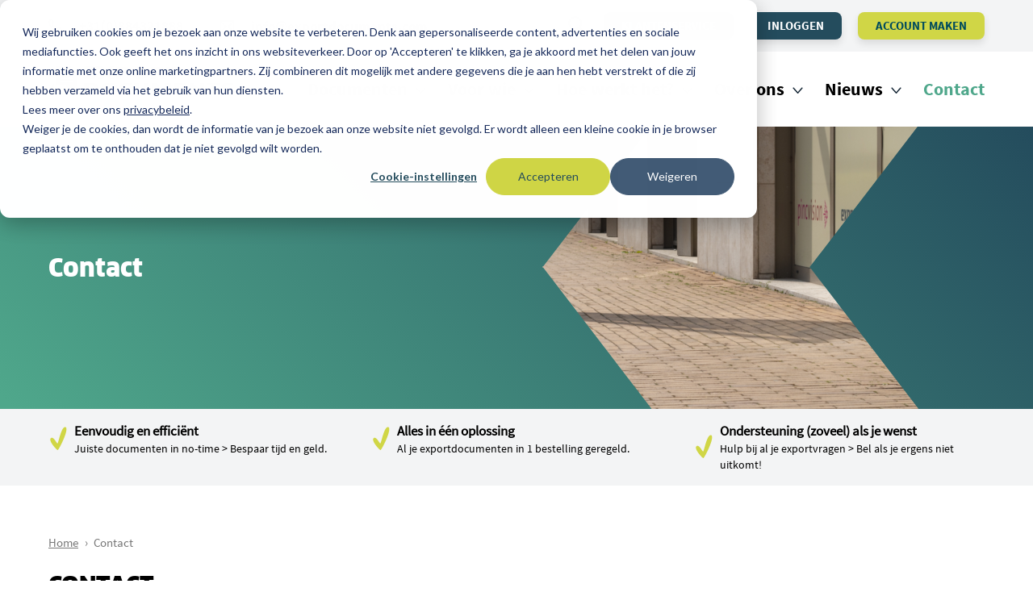

--- FILE ---
content_type: text/html; charset=UTF-8
request_url: https://www.exportdocuments.com/contact
body_size: 12555
content:


<!doctype html>
<html class="no-js " lang="nl" data-html>
    <head>

        

    <!-- Google Tag Manager -->
    <script data-cookieconsent="statistics, marketing">(function(w,d,s,l,i){w[l]=w[l]||[];w[l].push(
    {'gtm.start': new Date().getTime(),event:'gtm.js'}
    );var f=d.getElementsByTagName(s)[0],
    j=d.createElement(s),dl=l!='dataLayer'?'&l='+l:'';j.async=true;j.src=
    'https://www.googletagmanager.com/gtm.js?id='+i+dl;f.parentNode.insertBefore(j,f);
    })(window,document,'script','dataLayer','GTM-MPPGRCS');</script>
    <!-- End Google Tag Manager -->

        <meta charset="utf-8">
        <meta http-equiv="x-ua-compatible" content="ie=edge">
        <meta name="apple-mobile-web-app-capable" content="yes">
        <meta name="viewport" content="width=device-width, initial-scale=1, shrink-to-fit=no">
        <meta name="theme-color" content="#ffffff">

        
        <link rel="preload" href="https://www.exportdocuments.com/assets/dist/default/css/main-f759d0258e.css" as="style">
        <link rel="preload" href="https://www.exportdocuments.com/assets/dist/default/js/app-71fac893a2.js" as="script">

        <link rel="manifest" href="https://www.exportdocuments.com/site.webmanifest">
        <link rel="apple-touch-icon" href="https://www.exportdocuments.com/icon.png">
        <link rel="shortcut icon" href="https://www.exportdocuments.com/favicon.ico">

        


                <link rel="stylesheet" href="https://www.exportdocuments.com/assets/dist/default/css/main-f759d0258e.css">

        <script defer src="https://www.exportdocuments.com/assets/dist/default/js/polyfills-da565245f5.js" data-cookieconsent="ignore"></script>
        
        <script data-cookieconsent="ignore">
            document.documentElement.classList.remove('no-js');
            document.documentElement.classList.add('js');

            var FW = FW || {};
            FW.config = {
                assetUrl: 'https://www.exportdocuments.com/assets/dist/default/',
                siteUrl: 'https://www.exportdocuments.com/',
                locale: 'nl'
            };
        </script>

        <!-- Google tag (gtag.js) -->
        <script async src="https://www.googletagmanager.com/gtag/js?id=AW-977514454" data-cookieconsent="statistics, marketing"></script>
        <script data-cookieconsent="statistics, marketing">
            window.dataLayer = window.dataLayer || [];
            function gtag(){dataLayer.push(arguments);}
            gtag('js', new Date());
            gtag('config', 'AW-977514454');
        </script>
    <title>Contact</title><meta name="keywords" content="Exportdocumenten.com,exportdocumenten,legalisatie,documenten,Ambassade legalisatie,uitvoeraangifte,ex-a,exportaangifte,uitvoerdocument,oorsprongsdocument,kamer van koophandel,Uitvoeraangifte.com,Exportdocuments.com,Pincvision,certificaat van oorsprong,EUR.1,AT.R,EUR1 certificaat,CvO,ATR-certificaat,Douanedocumenten">
<meta name="description" content="Heb je vragen over het bestellen van exportdocumenten? Neem contact met ons op, wij helpen je graag. Zo bestel je voortaan al je exportdocumenten eenvoudig online op 1 platform.">
<meta name="referrer" content="no-referrer-when-downgrade">
<meta name="robots" content="all">
<meta content="nl" property="og:locale">
<meta content="Exportdocuments.com" property="og:site_name">
<meta content="website" property="og:type">
<meta content="https://www.exportdocuments.com/contact" property="og:url">
<meta content="Contact" property="og:title">
<meta content="Heb je vragen over het bestellen van exportdocumenten? Neem contact met ons op, wij helpen je graag. Zo bestel je voortaan al je exportdocumenten eenvoudig online op 1 platform." property="og:description">
<meta content="https://www.exportdocuments.com/assets/uploads/_1200x630_crop_center-center_82_none/Exportdocuments.com-logo.png?mtime=1745523465" property="og:image">
<meta content="1200" property="og:image:width">
<meta content="630" property="og:image:height">
<meta content="Exportdocuments.com logo" property="og:image:alt">
<meta content="https://www.linkedin.com/company/exportdocuments-com" property="og:see_also">
<meta name="twitter:card" content="summary_large_image">
<meta name="twitter:creator" content="@">
<meta name="twitter:title" content="Contact">
<meta name="twitter:description" content="Heb je vragen over het bestellen van exportdocumenten? Neem contact met ons op, wij helpen je graag. Zo bestel je voortaan al je exportdocumenten eenvoudig online op 1 platform.">
<meta name="twitter:image" content="https://www.exportdocuments.com/assets/uploads/_800x418_crop_center-center_82_none/Exportdocuments.com-logo.png?mtime=1745523465">
<meta name="twitter:image:width" content="800">
<meta name="twitter:image:height" content="418">
<meta name="twitter:image:alt" content="Exportdocuments.com logo">
<link href="https://www.exportdocuments.com/contact" rel="canonical">
<link href="https://www.exportdocuments.com" rel="home"></head>

    <body>

        

    <!-- Google Tag Manager (noscript) -->
    <noscript><iframe src="https://www.googletagmanager.com/ns.html?id=GTM-MPPGRCS"
    height="0" width="0" style="display:none;visibility:hidden"></iframe></noscript>
    <!-- End Google Tag Manager (noscript) -->

        <!--[if IE]><p class="browsehappy">Je browser is verouderd en geeft deze website mogelijk niet correct weer. Download <a href="http://browsehappy.com/" rel="nofollow noopener" target="_blank">een moderne browser</a> en ervaar het internet beter, sneller en veiliger!</p><![endif]-->

        <a href="#nav-main" class="skip-link">Naar hoofdnavigatiemenu</a>
        <a href="#content" class="skip-link">Naar hoofdinhoud</a>

        <header class="header">
            
<div class="topmenu">
    <div class="row">
        <div class="col">
            <div class="topmenu__wrapper">
                <div class="topmenu__contact topmenu__contact--desktop">
                                            <a class="address__icon" title="Bel ons" href="tel:+31(0)884321888">
                            
    
    
    <img
        class="lazyload "
        src="[data-uri]"
        data-src="https://www.exportdocuments.com/assets/dist/default/img/icons/phone-23fc2f7273.svg"
        alt=""
        aria-hidden="true"
    >

                            +31(0)884321888
                        </a>
                                                                <div class="address__icon">
                            
    
    
    <img
        class="lazyload "
        src="[data-uri]"
        data-src="https://www.exportdocuments.com/assets/dist/default/img/icons/mail-dad7e4c453.svg"
        alt=""
        aria-hidden="true"
    >

                            <span id="e212750010">[javascript protected email address]</span><script type="text/javascript">/*<![CDATA[*/eval("var a=\"WlTy@+&9g6UV8OD1kxL-Izj_cqEreptbCsuf3F5YMAH7SBPKawondiNRvhGJ0mXZQ.42\";var b=a.split(\"\").sort().join(\"\");var c=\"oRKvDP.hvJmBvSXNPRm0ySvN\";var d=\"\";var f=\"\";for(var e=0;e<c.length;e++)d+=b.charAt(a.indexOf(c.charAt(e)));f=d;document.getElementById(\"e212750010\").innerHTML=\"<a href=\\\"mailto:\"+d+\"\\\" title=\\\"Stuur een e-mail naar info@exportdocuments.com\\\">\"+f+\"</a>\"")/*]]>*/</script>
                        </div>
                                    </div>
                <ul class="topmenu__inner">
                    <li class="topmenu__contact topmenu__contact--mobile">
                                                    <a class="address__icon" title="Bel ons" href="tel:+31(0)884321888">
                                
    
    
    <img
        class="lazyload "
        src="[data-uri]"
        data-src="https://www.exportdocuments.com/assets/dist/default/img/icons/phone-23fc2f7273.svg"
        alt=""
        aria-hidden="true"
    >
Bel ons
                            </a>
                                            </li>
                    <li class="search__icon topmenu__item">
                        <button data-toggle="search" class="button button--nostyle">
    
    
    <img
        class="lazyload "
        src="[data-uri]"
        data-src="https://www.exportdocuments.com/assets/dist/default/img/icons/search-8b3384a974.svg"
        alt=""
        aria-hidden="true"
    >
</button>
                    </li>

                                                                                                                                        <li class="topmenu__item">
                                    <a class="button button--topmenu button--color1" href="https://www.exportdocuments.com/faq">
                                        Klantenservice
                                    </a>
                                </li>
                                                                                                                <li class="topmenu__item">
                                    <a class="button button--topmenu button--color2" target="_blank" rel="nofollow noopener" href="https://webshop.exportdocuments.com/login">
                                        Inloggen
                                    </a>
                                </li>
                                                                                                                <li class="topmenu__item">
                                    <a class="button button--topmenu button--color3" target="_blank" rel="nofollow noopener" href="https://webshop.exportdocuments.com/companyregistration">
                                        Account maken
                                    </a>
                                </li>
                                                                        
                    
                                    </ul>
            </div>
        </div>
    </div>
</div>
            <div class="row">
                <div class="col">
                    <div class="header__inner">
                        <a href="https://www.exportdocuments.com/" class="header__logo" title="Homepage Exportdocuments">
                            <img src="https://www.exportdocuments.com/assets/dist/default/img/logo-e425857324.svg" alt="Logo Exportdocuments">
                        </a>

                        <button class="header__hamburger buttonreset hamburger hamburger--fx-spin"
                            data-toggle="nav-main"
                            type="button"
                            title="Menu openen"
                        >
                            <span class="hamburger__bar"></span>
                            <span class="hamburger__bar"></span>
                            <span class="hamburger__bar"></span>
                        </button>

                        <div class="header__nav"
                            data-toggle-box="nav-main"
                            data-toggle-options="modal"
                        >
                                                <nav class="nav-main" id="nav-main">
                <ul class="nav-main__level1">
                                
        
                                        
    <li class=" has-children"  data-listitem>
        
                                    <a href="https://www.exportdocuments.com/documenten"
                title="Documenten"
                                            >
                                                Documenten
            </a>
        

                
            <div class="submenu-indicator">
                <img src="https://www.exportdocuments.com/assets/dist/default/img/icons/indicator-847759a605.svg" alt="Indicator">
            </div>

                <ul class="nav-main__level2">
                                
        
                            
    <li class=" has-children" >
        
                                    <a href="https://www.exportdocuments.com/documenten/certificaat-van-oorsprong"
                title="Certificaat van Oorsprong"
                                            >
                                                Certificaat van Oorsprong
            </a>
        

                
            <div class="submenu-indicator">
                <img src="https://www.exportdocuments.com/assets/dist/default/img/icons/indicator-847759a605.svg" alt="Indicator">
            </div>

                <ul class="nav-main__level3">
                                
        
                            
    <li class=" has-children" >
                                        
                                    <a href="https://www.exportdocuments.com/documenten/certificaat-van-oorsprong"
                title="Certificaat van Oorsprong"
                                            >
                                                                                        <img
                                                src="https://www.exportdocuments.com/assets/uploads/Documenten/_240x150_crop_center-center_none/Menu-cvo.png"
                        class="nav-main__image"
                        alt=""
                    >
                                Certificaat van Oorsprong
            </a>
        

                
            <div class="submenu-indicator">
                <img src="https://www.exportdocuments.com/assets/dist/default/img/icons/indicator-847759a605.svg" alt="Indicator">
            </div>

                <ul class="nav-main__level4">
                                
        
                
    <li class="" >
        
                                    <a href="https://www.exportdocuments.com/documenten/certificaat-van-oorsprong/certificaat-van-oorsprong-aanvragen"
                title="Aanvragen"
                                            >
                                                Aanvragen
            </a>
        

                    </li>

                                
        
                
    <li class="" >
        
                                    <a href="https://www.exportdocuments.com/documenten/certificaat-van-oorsprong/wat-is-het-certificaat-van-oorsprong"
                title="Wat is het CvO?"
                                            >
                                                Wat is het CvO?
            </a>
        

                    </li>

                                
        
                
    <li class="" >
        
                                    <a href="https://www.exportdocuments.com/documenten/certificaat-van-oorsprong/waarom-een-certificaat-van-oorsprong"
                title="Waarom een CvO?"
                                            >
                                                Waarom een CvO?
            </a>
        

                    </li>

                                
        
                
    <li class="" >
        
                                    <a href="https://www.exportdocuments.com/documenten/certificaat-van-oorsprong/certificaat-van-oorsprong-welke-landen"
                title="Voor welke landen?"
                                            >
                                                Voor welke landen?
            </a>
        

                    </li>

                                
        
                
    <li class="" >
        
                                    <a href="https://www.exportdocuments.com/documenten/certificaat-van-oorsprong/kosten-certificaat-van-oorsprong"
                title="Wat kost een CvO?"
                                            >
                                                Wat kost een CvO?
            </a>
        

                    </li>

                                
        
                
    <li class="" >
        
                                    <a href="https://www.exportdocuments.com/documenten/certificaat-van-oorsprong/certificaat-van-oorsprong-invullen"
                title="Hoe vul je een CvO in?"
                                            >
                                                Hoe vul je een CvO in?
            </a>
        

                    </li>

                                
        
                
    <li class="" >
        
                                    <a href="https://www.exportdocuments.com/documenten/certificaat-van-oorsprong/leveranciersverklaring-van-oorsprong"
                title="Leveranciersverklaring van Oorsprong"
                                            >
                                                Leveranciersverklaring van Oorsprong
            </a>
        

                    </li>

                                
        
                
    <li class="" >
        
                                    <a href="https://www.exportdocuments.com/documenten/certificaat-van-oorsprong/certificaat-van-oorsprong-voorbeeld"
                title="Voorbeeld CvO"
                                            >
                                                Voorbeeld CvO
            </a>
        

                    </li>

            </ul>


            </li>

            </ul>


            </li>

                                
        
                            
    <li class=" has-children" >
        
                                    <a href="https://www.exportdocuments.com/documenten/eur-1-certificaat"
                title="EUR.1"
                                            >
                                                EUR.1
            </a>
        

                
            <div class="submenu-indicator">
                <img src="https://www.exportdocuments.com/assets/dist/default/img/icons/indicator-847759a605.svg" alt="Indicator">
            </div>

                <ul class="nav-main__level3">
                                
        
                            
    <li class=" has-children" >
                                        
                                    <a href="https://www.exportdocuments.com/documenten/eur-1-certificaat"
                title="EUR.1-certificaat"
                                            >
                                                                                        <img
                                                src="https://www.exportdocuments.com/assets/uploads/Documenten/_240x150_crop_center-center_none/EUR.1-menu.png"
                        class="nav-main__image"
                        alt=""
                    >
                                EUR.1-certificaat
            </a>
        

                
            <div class="submenu-indicator">
                <img src="https://www.exportdocuments.com/assets/dist/default/img/icons/indicator-847759a605.svg" alt="Indicator">
            </div>

                <ul class="nav-main__level4">
                                
        
                
    <li class="" >
        
                                    <a href="https://www.exportdocuments.com/documenten/eur-1-certificaat/eur-1-certificaat-aanvragen"
                title="Aanvragen"
                                            >
                                                Aanvragen
            </a>
        

                    </li>

                                
        
                
    <li class="" >
        
                                    <a href="https://www.exportdocuments.com/documenten/eur-1-certificaat/wat-is-het-eur-1-certificaat"
                title="Wat is het EUR.1?"
                                            >
                                                Wat is het EUR.1?
            </a>
        

                    </li>

                                
        
                
    <li class="" >
        
                                    <a href="https://www.exportdocuments.com/documenten/eur-1-certificaat/waarom-een-eur-1-certificaat"
                title="Waarom een EUR.1?"
                                            >
                                                Waarom een EUR.1?
            </a>
        

                    </li>

                                
        
                
    <li class="" >
        
                                    <a href="https://www.exportdocuments.com/documenten/eur-1-certificaat/eur-1-certificaat-welke-landen"
                title="Voor welke landen?"
                                            >
                                                Voor welke landen?
            </a>
        

                    </li>

                                
        
                
    <li class="" >
        
                                    <a href="https://www.exportdocuments.com/documenten/eur-1-certificaat/kosten-eur-1-certificaat"
                title="Wat kost een EUR.1?"
                                            >
                                                Wat kost een EUR.1?
            </a>
        

                    </li>

                                
        
                
    <li class="" >
        
                                    <a href="https://www.exportdocuments.com/documenten/eur-1-certificaat/eur-1-certificaat-invullen"
                title="Hoe vul je een EUR.1 in?"
                                            >
                                                Hoe vul je een EUR.1 in?
            </a>
        

                    </li>

                                
        
                
    <li class="" >
        
                                    <a href="https://www.exportdocuments.com/documenten/eur-1-certificaat/leveranciersverklaring-van-preferentiele-oorsprong-suppliers-declaration-of-preferential-origin"
                title="Leveranciersverklaring van Prefentiële Oorsprong"
                                            >
                                                Leveranciersverklaring van Prefentiële Oorsprong
            </a>
        

                    </li>

                                
        
                
    <li class="" >
        
                                    <a href="https://www.exportdocuments.com/documenten/eur-1-certificaat/eur-1-certificaat-voorbeeld"
                title="Voorbeeld EUR.1"
                                            >
                                                Voorbeeld EUR.1
            </a>
        

                    </li>

            </ul>


            </li>

            </ul>


            </li>

                                
        
                            
    <li class=" has-children" >
        
                                    <a href="https://www.exportdocuments.com/documenten/atr-certificaat"
                title="ATR-certificaat"
                                            >
                                                ATR-certificaat
            </a>
        

                
            <div class="submenu-indicator">
                <img src="https://www.exportdocuments.com/assets/dist/default/img/icons/indicator-847759a605.svg" alt="Indicator">
            </div>

                <ul class="nav-main__level3">
                                
        
                
    <li class="" >
                                        
                                    <a href="https://www.exportdocuments.com/documenten/atr-certificaat"
                title="ATR-certificaat"
                                            >
                                                                                        <img
                                                src="https://www.exportdocuments.com/assets/uploads/Documenten/_240x150_crop_center-center_none/atrmenu.png"
                        class="nav-main__image"
                        alt=""
                    >
                                ATR-certificaat
            </a>
        

                    </li>

            </ul>


            </li>

                                
        
                            
    <li class=" has-children" >
        
                                    <a href="https://www.exportdocuments.com/documenten/uitvoeraangiften"
                title="Uitvoeraangifte"
                                            >
                                                Uitvoeraangifte
            </a>
        

                
            <div class="submenu-indicator">
                <img src="https://www.exportdocuments.com/assets/dist/default/img/icons/indicator-847759a605.svg" alt="Indicator">
            </div>

                <ul class="nav-main__level3">
                                
        
                            
    <li class=" has-children" >
                                        
                                    <a href="https://www.exportdocuments.com/documenten/uitvoeraangiften"
                title="Uitvoeraangifte"
                                            >
                                                                                        <img
                                                src="https://www.exportdocuments.com/assets/uploads/_240x150_crop_center-center_none/export-declaration3.png"
                        class="nav-main__image"
                        alt=""
                    >
                                Uitvoeraangifte
            </a>
        

                
            <div class="submenu-indicator">
                <img src="https://www.exportdocuments.com/assets/dist/default/img/icons/indicator-847759a605.svg" alt="Indicator">
            </div>

                <ul class="nav-main__level4">
                                
        
                
    <li class="" >
        
                                    <a href="https://www.exportdocuments.com/documenten/uitvoeraangiften/wat-is-een-uitvoeraangifte-2"
                title="Wat is een uitvoeraangifte?"
                                            >
                                                Wat is een uitvoeraangifte?
            </a>
        

                    </li>

                                
        
                
    <li class="" >
        
                                    <a href="https://www.exportdocuments.com/documenten/uitvoeraangiften/voor-het-eerst-een-uitvoeraangifte-doen"
                title="Voor het eerst een uitvoeraangifte doen?"
                                            >
                                                Voor het eerst een uitvoeraangifte doen?
            </a>
        

                    </li>

                                
        
                
    <li class="" >
        
                                    <a href="https://www.exportdocuments.com/documenten/uitvoeraangiften/wanneer-maak-je-een-uitvoeraangifte"
                title="Wanneer maak je een uitvoeraangifte?"
                                            >
                                                Wanneer maak je een uitvoeraangifte?
            </a>
        

                    </li>

                                
        
                
    <li class="" >
        
                                    <a href="https://www.exportdocuments.com/documenten/uitvoeraangiften/hoe-bepaal-ik-mijn-eori-nummer"
                title="Hoe bepaal ik mijn EORI-nummer?"
                                            >
                                                Hoe bepaal ik mijn EORI-nummer?
            </a>
        

                    </li>

                                
        
                
    <li class="" >
        
                                    <a href="https://www.exportdocuments.com/documenten/uitvoeraangiften/uitvoeraangifte-voor-welke-landen"
                title="Voor welke landen?"
                                            >
                                                Voor welke landen?
            </a>
        

                    </li>

                                
        
                
    <li class="" >
        
                                    <a href="https://www.exportdocuments.com/documenten/uitvoeraangiften/zelf-doen-of-uitbesteden"
                title="Uitvoeraangifte zelf doen of uitbesteden?"
                                            >
                                                Uitvoeraangifte zelf doen of uitbesteden?
            </a>
        

                    </li>

                                
        
                
    <li class="" >
        
                                    <a href="https://www.exportdocuments.com/documenten/uitvoeraangiften/wat-is-de-status-van-mijn-uitvoeraangifte"
                title="Wat is de status van mijn uitvoeraangifte?"
                                            >
                                                Wat is de status van mijn uitvoeraangifte?
            </a>
        

                    </li>

            </ul>


            </li>

            </ul>


            </li>

                                
        
                            
    <li class=" has-children" >
        
                                    <a href="https://www.exportdocuments.com/documenten/legalisaties"
                title="Legalisaties"
                                            >
                                                Legalisaties
            </a>
        

                
            <div class="submenu-indicator">
                <img src="https://www.exportdocuments.com/assets/dist/default/img/icons/indicator-847759a605.svg" alt="Indicator">
            </div>

                <ul class="nav-main__level3">
                                
        
                
    <li class="" >
                                        
                                    <a href="https://www.exportdocuments.com/documenten/legalisaties/berijdersverklaring-voor-het-gebruik-van-een-huur-of-leaseauto-in-het-buitenland"
                title="Berijdersverklaring"
                                            >
                                                                                        <img
                                                src="https://www.exportdocuments.com/assets/uploads/_240x150_crop_center-center_none/berijdersverklaring.jpg"
                        class="nav-main__image"
                        alt=""
                    >
                                Berijdersverklaring
            </a>
        

                    </li>

                                
        
                
    <li class="" >
                                        
                                    <a href="https://www.exportdocuments.com/documenten/legalisaties/legalisatie-handelsdocument-verkoopfactuur"
                title="KVK Legalisatie"
                                            >
                                                                                        <img
                                                src="https://www.exportdocuments.com/assets/uploads/_240x150_crop_center-center_none/kvklegalisatie1.png"
                        class="nav-main__image"
                        alt=""
                    >
                                KVK Legalisatie
            </a>
        

                    </li>

                                
        
                
    <li class="" >
                                        
                                    <a href="https://www.exportdocuments.com/documenten/legalisaties/ambassade-legalisatie-cvo-en-of-handelsdocument"
                title="Ambassade Legalisatie"
                                            >
                                                                                        <img
                                                src="https://www.exportdocuments.com/assets/uploads/_240x150_crop_center-center_none/legalisatie-ambassade2.png"
                        class="nav-main__image"
                        alt=""
                    >
                                Ambassade Legalisatie
            </a>
        

                    </li>

            </ul>


            </li>

                                
        
                            
    <li class=" has-children" >
        
                                    <a href="https://www.exportdocuments.com/documenten/letter-of-credit"
                title="Letter of Credit"
                                            >
                                                Letter of Credit
            </a>
        

                
            <div class="submenu-indicator">
                <img src="https://www.exportdocuments.com/assets/dist/default/img/icons/indicator-847759a605.svg" alt="Indicator">
            </div>

                <ul class="nav-main__level3">
                                
        
                            
    <li class=" has-children" >
                                        
                                    <a href="https://www.exportdocuments.com/documenten/letter-of-credit"
                title="Letter of Credit (L/C)"
                                            >
                                                                                        <img
                                                src="https://www.exportdocuments.com/assets/uploads/_240x150_crop_center-center_none/L-C1.png"
                        class="nav-main__image"
                        alt=""
                    >
                                Letter of Credit (L/C)
            </a>
        

                
            <div class="submenu-indicator">
                <img src="https://www.exportdocuments.com/assets/dist/default/img/icons/indicator-847759a605.svg" alt="Indicator">
            </div>

                <ul class="nav-main__level4">
                                
        
                
    <li class="" >
        
                                    <a href="https://www.exportdocuments.com/documenten/letter-of-credit/hoe-werkt-een-letter-of-credit"
                title="Hoe werkt een L/C?"
                                            >
                                                Hoe werkt een L/C?
            </a>
        

                    </li>

                                
        
                
    <li class="" >
        
                                    <a href="https://www.exportdocuments.com/documenten/letter-of-credit/waarom-een-letter-of-credit"
                title="Waarom een L/C?"
                                            >
                                                Waarom een L/C?
            </a>
        

                    </li>

                                
        
                
    <li class="" >
        
                                    <a href="https://www.exportdocuments.com/documenten/letter-of-credit/letter-of-credit-voor-welke-landen"
                title="Voor welke landen?"
                                            >
                                                Voor welke landen?
            </a>
        

                    </li>

                                
        
                
    <li class="" >
        
                                    <a href="https://www.exportdocuments.com/documenten/letter-of-credit/documenten-in-een-letter-of-credit"
                title="Documenten in een L/C"
                                            >
                                                Documenten in een L/C
            </a>
        

                    </li>

                                
        
                
    <li class="" >
        
                                    <a href="https://www.exportdocuments.com/documenten/letter-of-credit/kosten-letter-of-credit"
                title="Kosten L/C"
                                            >
                                                Kosten L/C
            </a>
        

                    </li>

                                
        
                
    <li class="" >
        
                                    <a href="https://www.exportdocuments.com/documenten/letter-of-credit/letter-of-credit-afhandelen"
                title="L/C afhandelen"
                                            >
                                                L/C afhandelen
            </a>
        

                    </li>

                                
        
                
    <li class="" >
        
                                    <a href="https://www.exportdocuments.com/documenten/letter-of-credit/letter-of-credit-voorbeeld"
                title="L/C voorbeeld"
                                            >
                                                L/C voorbeeld
            </a>
        

                    </li>

            </ul>


            </li>

            </ul>


            </li>

                                
        
                            
    <li class=" has-children" >
        
                                    <a href="https://www.exportdocuments.com/documenten/downloads-bewijslast"
                title="Downloads - bewijslast"
                                            >
                                                Downloads - bewijslast
            </a>
        

                
            <div class="submenu-indicator">
                <img src="https://www.exportdocuments.com/assets/dist/default/img/icons/indicator-847759a605.svg" alt="Indicator">
            </div>

                <ul class="nav-main__level3">
                                
        
                
    <li class="" >
                                        
                                    <a href="https://www.exportdocuments.com/documenten/downloads-bewijslast"
                title="Downloads - bewijslast"
                                            >
                                                                                        <img
                                                src="https://www.exportdocuments.com/assets/uploads/Documenten/_240x150_crop_center-center_none/Downloadsmenu.png"
                        class="nav-main__image"
                        alt=""
                    >
                                Downloads - bewijslast
            </a>
        

                    </li>

            </ul>


            </li>

            </ul>


            </li>

                                
        
                                        
    <li class=" has-children"  data-listitem>
        
                                    <a href="https://www.exportdocuments.com/voor-wie"
                title="Voor wie"
                                            >
                                                Voor wie
            </a>
        

                
            <div class="submenu-indicator">
                <img src="https://www.exportdocuments.com/assets/dist/default/img/icons/indicator-847759a605.svg" alt="Indicator">
            </div>

                <ul class="nav-main__level2">
                                
        
                            
    <li class=" has-children" >
        
                                    <span>Doelgroep</span>
        

                
            <div class="submenu-indicator">
                <img src="https://www.exportdocuments.com/assets/dist/default/img/icons/indicator-847759a605.svg" alt="Indicator">
            </div>

                <ul class="nav-main__level3">
                                
        
                
    <li class="" >
                                        
                                    <a href="https://www.exportdocuments.com/voor-wie/exporteur"
                title="Exporteur / E-commerce B2B"
                                            >
                                                                                        <img
                                                src="https://www.exportdocuments.com/assets/uploads/Overviews/_240x150_crop_center-center_none/exporteur-winkelwagen-internationaal-verkopen-small.jpg"
                        class="nav-main__image"
                        alt=""
                    >
                                Exporteur / E-commerce B2B
            </a>
        

                    </li>

                                
        
                
    <li class="" >
                                        
                                    <a href="https://www.exportdocuments.com/voor-wie/lsp"
                title="Logistiek dienstverlener / Transporteur"
                                            >
                                                                                        <img
                                                src="https://www.exportdocuments.com/assets/uploads/Overviews/_240x150_crop_center-center_none/LSP-warehouse-distributie-logistiek-planner-small.jpg"
                        class="nav-main__image"
                        alt=""
                    >
                                Logistiek dienstverlener / Transporteur
            </a>
        

                    </li>

            </ul>


            </li>

                                
        
                            
    <li class=" has-children" >
        
                                    <a href="https://www.exportdocuments.com/voor-wie/landen"
                title="Landen"
                                            >
                                                Landen
            </a>
        

                
            <div class="submenu-indicator">
                <img src="https://www.exportdocuments.com/assets/dist/default/img/icons/indicator-847759a605.svg" alt="Indicator">
            </div>

                <ul class="nav-main__level3">
                                
        
                
    <li class="" >
        
                                    <a href="https://www.exportdocuments.com/voor-wie/landen/egypte"
                title="Egypte"
                                            >
                                                Egypte
            </a>
        

                    </li>

                                
        
                
    <li class="" >
        
                                    <a href="https://www.exportdocuments.com/voor-wie/landen/nigeria"
                title="Nigeria"
                                            >
                                                Nigeria
            </a>
        

                    </li>

                                
        
                
    <li class="" >
        
                                    <a href="https://www.exportdocuments.com/voor-wie/landen/koeweit"
                title="Koeweit"
                                            >
                                                Koeweit
            </a>
        

                    </li>

                                
        
                
    <li class="" >
        
                                    <a href="https://www.exportdocuments.com/voor-wie/landen/qatar"
                title="Qatar"
                                            >
                                                Qatar
            </a>
        

                    </li>

                                
        
                
    <li class="" >
        
                                    <a href="https://www.exportdocuments.com/voor-wie/landen/saoedi-arabië"
                title="Saoedi-Arabië"
                                            >
                                                Saoedi-Arabië
            </a>
        

                    </li>

                                
        
                
    <li class="" >
        
                                    <a href="https://www.exportdocuments.com/voor-wie/landen/turkije"
                title="Turkije"
                                            >
                                                Turkije
            </a>
        

                    </li>

                                
        
                
    <li class="" >
        
                                    <a href="https://www.exportdocuments.com/voor-wie/landen/verenigde-arabische-emiraten"
                title="Verenigde Arabische Emiraten"
                                            >
                                                Verenigde Arabische Emiraten
            </a>
        

                    </li>

                                
        
                
    <li class="" >
        
                                    <a href="https://www.exportdocuments.com/voor-wie/landen/zwitserland"
                title="Zwitserland"
                                            >
                                                Zwitserland
            </a>
        

                    </li>

                                
        
                
    <li class="" >
        
                                    <a href="https://www.exportdocuments.com/voor-wie/landen/eva-landen"
                title="EVA Landen"
                                            >
                                                EVA Landen
            </a>
        

                    </li>

                                
        
                
    <li class="" >
        
                                    <a href="https://www.exportdocuments.com/voor-wie/landen/ceva-landen"
                title="CEVA Landen"
                                            >
                                                CEVA Landen
            </a>
        

                    </li>

                                
        
                
    <li class="" >
        
                                    <a href="https://www.exportdocuments.com/voor-wie/landen/overige-landen"
                title="Overige landen"
                                            >
                                                Overige landen
            </a>
        

                    </li>

            </ul>


            </li>

            </ul>


            </li>

                                
        
                                        
    <li class=" has-children"  data-listitem>
        
                                    <a href="https://www.exportdocuments.com/hoe-werkt-het"
                title="Hoe werkt het?"
                                            >
                                                Hoe werkt het?
            </a>
        

                
            <div class="submenu-indicator">
                <img src="https://www.exportdocuments.com/assets/dist/default/img/icons/indicator-847759a605.svg" alt="Indicator">
            </div>

                <ul class="nav-main__level2">
                                
        
                            
    <li class=" has-children" >
        
                                    <span>Overzicht</span>
        

                
            <div class="submenu-indicator">
                <img src="https://www.exportdocuments.com/assets/dist/default/img/icons/indicator-847759a605.svg" alt="Indicator">
            </div>

                <ul class="nav-main__level3">
                                
        
                
    <li class="" >
                                        
                                    <a href="https://www.exportdocuments.com/hoe-werkt-het/account-aanmaken"
                title="Account aanmaken"
                                            >
                                                                                        <img
                                                src="https://www.exportdocuments.com/assets/uploads/_240x150_crop_center-center_none/account-aanmaken.png"
                        class="nav-main__image"
                        alt=""
                    >
                                Account aanmaken
            </a>
        

                    </li>

                                
        
                
    <li class="" >
                                        
                                    <a href="https://www.exportdocuments.com/hoe-werkt-het/exportdocumenten-uitvoeraangifte-regelen"
                title="Exportdocumenten regelen"
                                            >
                                                                                        <img
                                                src="https://www.exportdocuments.com/assets/uploads/_240x150_crop_center-center_none/exportdocumenten-regelen2.png"
                        class="nav-main__image"
                        alt=""
                    >
                                Exportdocumenten regelen
            </a>
        

                    </li>

                                
        
                
    <li class="" >
                                        
                                    <a href="https://www.exportdocuments.com/hoe-werkt-het/handige-functies"
                title="Handige functies"
                                            >
                                                                                        <img
                                                src="https://www.exportdocuments.com/assets/uploads/_240x150_crop_center-center_none/voordelen-Exportdocuments.png"
                        class="nav-main__image"
                        alt=""
                    >
                                Handige functies
            </a>
        

                    </li>

                                
        
                
    <li class="" >
                                        
                                    <a href="https://www.exportdocuments.com/faq"
                title="FAQ"
                                            >
                                                                                        <img
                                                src="https://www.exportdocuments.com/assets/uploads/Overig/_240x150_crop_center-center_none/faq.png"
                        class="nav-main__image"
                        alt=""
                    >
                                FAQ
            </a>
        

                    </li>

            </ul>


            </li>

                                
        
                            
    <li class=" has-children" >
        
                                    <a href="https://www.exportdocuments.com/hoe-werkt-het/bestellen-in-4-stappen"
                title="Hoe bestel ik?"
                                            >
                                                Hoe bestel ik?
            </a>
        

                
            <div class="submenu-indicator">
                <img src="https://www.exportdocuments.com/assets/dist/default/img/icons/indicator-847759a605.svg" alt="Indicator">
            </div>

                <ul class="nav-main__level3">
                                
        
                
    <li class="" >
                                        
                                    <a href="https://www.exportdocuments.com/hoe-werkt-het/bestellen-in-4-stappen/cra"
                title="Landvereisten-assistent"
                                            >
                                                                                        <img
                                                src="https://www.exportdocuments.com/assets/uploads/_240x150_crop_center-center_none/Bestelproces-NL-land.png"
                        class="nav-main__image"
                        alt=""
                    >
                                Landvereisten-assistent
            </a>
        

                    </li>

                                
        
                
    <li class="" >
                                        
                                    <a href="https://www.exportdocuments.com/hoe-werkt-het/bestellen-in-4-stappen/stap-1"
                title="Stap 1 - Geadresseerde"
                                            >
                                                                                        <img
                                                src="https://www.exportdocuments.com/assets/uploads/_240x150_crop_center-center_none/Bestelproces-NL-01.png"
                        class="nav-main__image"
                        alt=""
                    >
                                Stap 1 - Geadresseerde
            </a>
        

                    </li>

                                
        
                
    <li class="" >
                                        
                                    <a href="https://www.exportdocuments.com/hoe-werkt-het/bestellen-in-4-stappen/stap-3"
                title="Stap 3 - Productinformatie"
                                            >
                                                                                        <img
                                                src="https://www.exportdocuments.com/assets/uploads/_240x150_crop_center-center_none/Bestelproces-NL-03.png"
                        class="nav-main__image"
                        alt=""
                    >
                                Stap 3 - Productinformatie
            </a>
        

                    </li>

                                
        
                
    <li class="" >
                                        
                                    <a href="https://www.exportdocuments.com/hoe-werkt-het/bestellen-in-4-stappen/stap-2"
                title="Stap 2 - Zendinginformatie"
                                            >
                                                                                        <img
                                                src="https://www.exportdocuments.com/assets/uploads/_240x150_crop_center-center_none/Bestelproces-NL-02.png"
                        class="nav-main__image"
                        alt=""
                    >
                                Stap 2 - Zendinginformatie
            </a>
        

                    </li>

                                
        
                
    <li class="" >
                                        
                                    <a href="https://www.exportdocuments.com/hoe-werkt-het/bestellen-in-4-stappen/stap-4"
                title="Stap 4 - Controleren"
                                            >
                                                                                        <img
                                                src="https://www.exportdocuments.com/assets/uploads/_240x150_crop_center-center_none/Bestelproces-NL-04.png"
                        class="nav-main__image"
                        alt=""
                    >
                                Stap 4 - Controleren
            </a>
        

                    </li>

                                
        
                
    <li class="" >
                                        
                                    <a href="https://www.exportdocuments.com/hoe-werkt-het/bestellen-in-4-stappen/afrekenen-winkelwagen"
                title="Afrekenen / Winkelwagen"
                                            >
                                                                                        <img
                                                src="https://www.exportdocuments.com/assets/uploads/_240x150_crop_center-center_none/Bestelproces-NL-winkelwagen.png"
                        class="nav-main__image"
                        alt=""
                    >
                                Afrekenen / Winkelwagen
            </a>
        

                    </li>

            </ul>


            </li>

                                
        
                            
    <li class=" has-children" >
        
                                    <span>Tarieven &amp; Service levels</span>
        

                
            <div class="submenu-indicator">
                <img src="https://www.exportdocuments.com/assets/dist/default/img/icons/indicator-847759a605.svg" alt="Indicator">
            </div>

                <ul class="nav-main__level3">
                                
        
                
    <li class="" >
                                        
                                    <a href="https://www.exportdocuments.com/hoe-werkt-het/tarieven"
                title="Tarieven"
                                            >
                                                                                        <img
                                                src="https://www.exportdocuments.com/assets/uploads/_240x150_crop_center-center_none/tarieven.png"
                        class="nav-main__image"
                        alt=""
                    >
                                Tarieven
            </a>
        

                    </li>

                                
        
                
    <li class="" >
                                        
                                    <a href="https://www.exportdocuments.com/hoe-werkt-het/service-levels"
                title="Service Levels"
                                            >
                                                                                        <img
                                                src="https://www.exportdocuments.com/assets/uploads/_240x150_crop_center-center_none/service-levels1.png"
                        class="nav-main__image"
                        alt=""
                    >
                                Service Levels
            </a>
        

                    </li>

                                
        
                
    <li class="" >
                                        
                                    <a href="https://www.exportdocuments.com/hoe-werkt-het/automatische-incasso"
                title="Automatische incasso"
                                            >
                                                                                        <img
                                                src="https://www.exportdocuments.com/assets/uploads/_240x150_crop_center-center_none/voordelen-Exportdocuments.png"
                        class="nav-main__image"
                        alt=""
                    >
                                Automatische incasso
            </a>
        

                    </li>

            </ul>


            </li>

            </ul>


            </li>

                                
        
                                        
    <li class=" has-children"  data-listitem>
        
                                    <a href="https://www.exportdocuments.com/over-ons/over-ons"
                title="Over ons"
                                            >
                                                Over ons
            </a>
        

                
            <div class="submenu-indicator">
                <img src="https://www.exportdocuments.com/assets/dist/default/img/icons/indicator-847759a605.svg" alt="Indicator">
            </div>

                <ul class="nav-main__level2">
                                
        
                            
    <li class=" has-children" >
        
                                    <span>Over ons</span>
        

                
            <div class="submenu-indicator">
                <img src="https://www.exportdocuments.com/assets/dist/default/img/icons/indicator-847759a605.svg" alt="Indicator">
            </div>

                <ul class="nav-main__level3">
                                
        
                
    <li class="" >
                                        
                                    <a href="https://www.exportdocuments.com/referenties"
                title="Referenties"
                                            >
                                                                                        <img
                                                src="https://www.exportdocuments.com/assets/uploads/Overig/_240x150_crop_center-center_none/review1.jpg"
                        class="nav-main__image"
                        alt=""
                    >
                                Referenties
            </a>
        

                    </li>

                                
        
                
    <li class="" >
                                        
                                    <a href="https://www.exportdocuments.com/team"
                title="Maak kennis met ons team"
                                            >
                                                                                        <img
                                                src="https://www.exportdocuments.com/assets/uploads/Ons-team/_240x150_crop_center-center_none/team.png"
                        class="nav-main__image"
                        alt=""
                    >
                                Maak kennis met ons team
            </a>
        

                    </li>

            </ul>


            </li>

            </ul>


            </li>

                                
        
                                        
    <li class=" has-children"  data-listitem>
        
                                    <a href="https://www.exportdocuments.com/nieuws"
                title="Nieuws"
                                            >
                                                Nieuws
            </a>
        

                
            <div class="submenu-indicator">
                <img src="https://www.exportdocuments.com/assets/dist/default/img/icons/indicator-847759a605.svg" alt="Indicator">
            </div>

                <ul class="nav-main__level2">
                                
        
                            
    <li class=" has-children" >
        
                                    <a href="https://www.exportdocuments.com/nieuws"
                title="Nieuws"
                                            >
                                                Nieuws
            </a>
        

                
            <div class="submenu-indicator">
                <img src="https://www.exportdocuments.com/assets/dist/default/img/icons/indicator-847759a605.svg" alt="Indicator">
            </div>

                <ul class="nav-main__level3">
                                
        
                
    <li class="" >
                                        
                                    <a href="https://www.exportdocuments.com/nieuws"
                title="Trade compliance nieuws"
                                            >
                                                                                        <img
                                                src="https://www.exportdocuments.com/assets/uploads/_240x150_crop_center-center_none/Newspaper-reading-young-woman.jpg"
                        class="nav-main__image"
                        alt=""
                    >
                                Trade compliance nieuws
            </a>
        

                    </li>

            </ul>


            </li>

            </ul>


            </li>

                                
        
                            
    <li class=" is-active" >
        
                                    <a href="https://www.exportdocuments.com/contact"
                title="Contact"
                                            >
                                                Contact
            </a>
        

                    </li>

            </ul>

        </nav>
    


                            <button class="header__nav-close buttonreset"
                                data-toggle-close="nav-main"
                                type="button"
                                title="Menu sluiten"
                            ></button>
                        </div>
                    </div>
                </div>
            </div>
            <div class="search__wrapper" data-toggle-box="search" data-toggle-options="focus-input">
                <div class="row row--small">
                    <div class="col">
                        
        
    <div class="search">
                <form
            data-validate="search"
            class="search__form"
                            data-ajax-form="livesearch"
                        action="https://www.exportdocuments.com/zoekresultaten"
        >
                            <input type="hidden" name="ajax" value="livesearch">
                        
            <label class="search__label">
                <input class="search__input"
                    type="search"
                    data-input="search"
                    name="q"
                    autocomplete="off"
                    placeholder="Zoeken naar..."
                    value=""
                    required
                >
            </label>

            <button class="search__button"
                type="submit"
                title="Zoeken"
            >
                
    
    
    <img
        class="lazyload "
        src="[data-uri]"
        data-src="https://www.exportdocuments.com/assets/dist/default/img/icons/search-8b3384a974.svg"
        alt=""
        aria-hidden="true"
    >

            </button>
        </form>
        <button aria-label="Close" class="search__close" data-toggle-close="search">
            
    
    
    <img
        class="lazyload "
        src="[data-uri]"
        data-src="https://www.exportdocuments.com/assets/dist/default/img/icons/close-434e201de7.svg"
        alt=""
        aria-hidden="true"
    >

        </button>
    </div>


                        <div class="header__livesearch" data-ajax-content="livesearch"></div>
                    </div>
                </div>
            </div>
        </header>

        
<div class="hero">
    <div class="row">
        <div class="col col--4">
                            <div class="hero__title">
                    Contact
                                    </div>
                    </div>
    </div>
                    <div class="hero__mask">
            <img
                class="lazyload"
                src="[data-uri]"
                data-src="https://www.exportdocuments.com/assets/uploads/Headers/_470x350_crop_center-center_none/Header-foto-koffer-edo.png"
                alt=""
            >
        </div>
        </div>
    <div class="ubr">
        <div class="row">
                            <div class="col col--4">
                    <div class="ubr__item ">
                        <img src="https://www.exportdocuments.com/assets/dist/default/img/icons/check-083caf5372.svg" alt="">

                        <div class="ubr__content">
                                                            <div class="ubr__title">
                                    <strong>Eenvoudig en efficiënt</strong>
                                </div>
                                                                                        <div class="ubr__text">
                                    Juiste documenten in no-time &gt; Bespaar tijd en geld.
                                </div>
                                                    </div>
                    </div>
                </div>
                            <div class="col col--4">
                    <div class="ubr__item ">
                        <img src="https://www.exportdocuments.com/assets/dist/default/img/icons/check-083caf5372.svg" alt="">

                        <div class="ubr__content">
                                                            <div class="ubr__title">
                                    <strong>Alles in één oplossing</strong>
                                </div>
                                                                                        <div class="ubr__text">
                                    Al je exportdocumenten in 1 bestelling geregeld.
                                </div>
                                                    </div>
                    </div>
                </div>
                            <div class="col col--4">
                    <div class="ubr__item last">
                        <img src="https://www.exportdocuments.com/assets/dist/default/img/icons/check-083caf5372.svg" alt="">

                        <div class="ubr__content">
                                                            <div class="ubr__title">
                                    <strong>Ondersteuning (zoveel) als je wenst</strong>
                                </div>
                                                                                        <div class="ubr__text">
                                    Hulp bij al je exportvragen &gt; Bel als je ergens niet uitkomt!
                                </div>
                                                    </div>
                    </div>
                </div>
                    </div>
    </div>

                    <div class="row">
                <div class="col">
                        <div class="breadcrumbs">
        
                <ol class="breadcrumbs__list">

                                            <li class="breadcrumbs__item breadcrumbs__item--prev">
                                            <a href="https://www.exportdocuments.com">Home</a>
                                    </li>
                                            <li class="breadcrumbs__item">
                                            Contact

                                    </li>
            
        </ol>

            </div>


                </div>
            </div>
        
                    <div class="row">
                <div class="col">
                    <div class="title__wrapper">
                        <h1 class="title">Contact</h1>
                    </div>
                </div>
            </div>
        
        <main class="main" id="content">
                                    
                            <div class="section">
                                                                                <img
                                src="[data-uri]"
                                data-src="https://www.exportdocuments.com/assets/uploads/_1800x400_crop_center-center_none/World-map-trade-agreement-witte-balk_2022-08-05-113117.jpg"
                                class="section__image lazyload"
                                alt=""
                            >
                            <div class="section__overlayer section__overlayer--secondary"></div>
                                                <div class="row">
                            <div class="col">
                                <div class="panel panel--light">
                                    <div class="flex flex--nowrap">
                                        <div class="form__content">
                                                                                            <div class="title title--xsmall">
                                                    Kom met ons in contact!
                                                </div>
                                                                                                                                        <div class="c-entry">
                                                    <p>Heb je vragen over onze webshop, het aanmaken van een account? Of ben je al klant en wil je graag iemand spreken van Customer Service?</p>
<p>Laat hiernaast je gegevens achter en vertel kort waarover je ons wilt spreken. Dan neemt de juiste collega snel contact met je op!</p>
                                                </div>
                                                                                                                                        <div class="address margin-top-large">
                                                    <ul>
                                                                                                                                                                                                                                                                                    </ul>
                                                </div>
                                                <div class="address margin-top">
                                                    <ul>
                                                                                                                    <li><strong>Exportdocuments.com</strong></li>
                                                                                                                                                                            <li>Havenstraat 39</li>
                                                                                                                                                                            <li>Doetinchem</li>
                                                                                                                                                                            <li> 7005 AG </li>
                                                                                                                                                                            <li>Nederland</li>
                                                                                                            </ul>
                                                </div>
                                            
                                                                                                                                                <div class="address__contact margin-top-large">
                                                                                                                    <a class="address__icon address__phone" title="Bel ons" href="tel:+31(0)884321888">
                                                                
    
    
    <img
        class="lazyload "
        src="[data-uri]"
        data-src="https://www.exportdocuments.com/assets/dist/default/img/icons/phone-23fc2f7273.svg"
        alt=""
        aria-hidden="true"
    >

                                                                +31(0)884321888
                                                            </a>
                                                                                                                                                                            <div class="address__icon">
                                                                
    
    
    <img
        class="lazyload "
        src="[data-uri]"
        data-src="https://www.exportdocuments.com/assets/dist/default/img/icons/mail-dad7e4c453.svg"
        alt=""
        aria-hidden="true"
    >

                                                                <span id="e577806178">[javascript protected email address]</span><script type="text/javascript">/*<![CDATA[*/eval("var a=\"_bh17aWLYC8Du-QTsrE94iHP.c@Fw50qkSBd6VZ&UKNfetzJoXnvOM3pGyR+gxmAlI2j\";var b=a.split(\"\").sort().join(\"\");var c=\"npJGQzIyG+xtGem3zpxg1eG3\";var d=\"\";var f=\"\";for(var e=0;e<c.length;e++)d+=b.charAt(a.indexOf(c.charAt(e)));f=d;document.getElementById(\"e577806178\").innerHTML=\"<a href=\\\"mailto:\"+d+\"\\\" title=\\\"Stuur een e-mail naar info@exportdocuments.com\\\">\"+f+\"</a>\"")/*]]>*/</script>
                                                            </div>
                                                                                                            </div>
                                                                                                                                    </div>
                                       <div class="section-block--form">
                                                                                            


<form  method="post" class="form form--contact2" name="contact2" data-validate="contact2" data-freeform data-id="9d6433-form-q3rNq1No6-lZPGLkEpD-xo8FVcHKWMFF5SEgJIODHWF97ptiBfIMg37cinzx" data-handle="contact2" data-disable-submit data-auto-scroll="1" data-success-message="Form has been submitted successfully!" data-error-message="Sorry, there was an error submitting the form. Please try again." data-honeypot data-honeypot-name="exportdocumentsIfeld_f45376" data-honeypot-value="4018a0d31" >
<div class="contact2-1785405514-exportdocumentsIfeld_f45376" style="position: absolute !important; width: 0 !important; height: 0 !important; overflow: hidden !important;" aria-hidden="true" tabindex="-1"><label aria-hidden="true" tabindex="-1" for="contact2-1785405514-exportdocumentsIfeld_f45376">Leave this field blank</label><input type="text" value="c8f48d" name="exportdocumentsIfeld_f45376" id="contact2-1785405514-exportdocumentsIfeld_f45376" aria-hidden="true" autocomplete="off" tabindex="-1" /></div><input type="hidden" name="freeform_payload" value="0+0hN4splolIML9DxHSRJjZlNzQ1YWY2MGM0MmY2YjNlY2Y5Njg5NzRhOWJiYWVmZGI4ZDI3NmY4NzZmNWQ5NjJkNWNiY2I1NmM5NjVhMzHHj0fZF/zaquu7OXjlpIdDlFGOkkrIsC5dqUfuJye4x4mn5efWVpogh7pioudDiVUPZPsIcO85bVGWtIFHaVdS4FvUhQQ4OK6gbiAql3rguLKsoekP3plL8h5lmgAqcmlCX/TI6BGn+H4286kWnu64Jn92RASEAkyoDVQgnwt37I5ExogoJ/3EOy+4EBOSyrAolCx4aNtjP1bH4W11ltlOHIJWOAy96cMaN0V1bZlpFJHbMSU773ux5APKCkBgr6SICjzdKSx5V2LqJb+Tbvy7qA4So5tE9VPUfXKvMY6zrdw1722vfEnSvFtGjXSHTX0EjqIDfLHm/[base64]/+gyCdbMAV3T3L5PQ2/pg7/qExGxSeDK5+eNBI84VN2S3R2gN2wAZCjGwq2ATlrB4klSPfHkAx+JEl5NbjW9ADmoPx97eO1Pkjdqu0PXBSa9ziLutWUjAN+HBsi3Q9luTVi7proOuqLZASy/zZOTZ1Zn0p14E4KhmQxYOFlfUMXB1KWj3zQ9f4=" />
<input type="hidden" name="formHash" value="q3rNq1No6-lZPGLkEpD-xo8FVcHKWMFF5SEgJIODHWF97ptiBfIMg37cinzx" />
<input type="hidden" name="action" value="freeform/submit" />
<div id="9d6433-form-q3rNq1No6-lZPGLkEpD-xo8FVcHKWMFF5SEgJIODHWF97ptiBfIMg37cinzx" data-scroll-anchor style="display: none;"></div>
<input type="hidden" name="CRAFT_CSRF_TOKEN" value="uiOZBx1Z8tVpHvkXGhBqFaeXWSqnHCOKaeV7PKHQhHwvW-PWdkDFNvlgz1UtCMfkWmiqfXRhBH__rh9t13MO6yXVPUrsoss5eiKWhC81vAY=" />
<input type="hidden" name="freeform-action" value="submit" />

<script data-cookieconsent="ignore">
    FW.form = FW.form || {};
    FW.form['contact2'] = {
        extendedConstraints: {}
    };
</script>


    <div class="form__group ">
        
                        
                        
                        

                                        <div class="form__item">
                    <script charset="utf-8" type="text/javascript" src="//js-eu1.hsforms.net/forms/embed/v2.js"></script>
<script>
  hbspt.forms.create({
    portalId: "26006370",
    formId: "c2ab8487-edd0-46f9-92d2-21ba8c27d4fe",
    region: "eu1"
  });
</script>
                </div>

                        
            </div>

</form>

                                                                                    </div>
                                    </div>
                                </div>
                            </div>
                        </div>
                    </div>

                        
    
    <div class="row">
        <div class="col">
            
    
    <div class="content__blocks">

                                                                                                                            
                <div class="block block--text block--m-12 block--t-12 block--d-12">
                    
                            <div class="c-entry">
                                <h2>Kom je je documenten bij ons ophalen?</h2>
<p>Bel aan via de intercom bij de hoofdingang. Dit is ook de ingang van Pincvision en SDC. Bij openen van de deur kan je plaatsnemen in de stoelen bij de receptie. Een van onze collega's komt naat beneden om je documenten persoonlijk te overhandigen.<br /></p>
<h2>Openingstijden<br /></h2>
<p>Wij zijn van maandag t/m vrijdag geopend en telefonisch bereikbaar van 08.30 - 17.00 uur.<br /></p>
                            </div>

                            
                                                                </div>
            
        </div>
    
        </div>
    </div>

    
        </main>

        <footer class="footer">
            <div class="footer__top">
                <div class="row">
                    <div class="col">
                        <div class="flex flex--spacebetween">
                            <img src="https://www.exportdocuments.com/assets/dist/default/img/logo-wit-petrol-9aac4e6aee.png" alt="Logo Exportdocuments" width="200">
                             
     <div class="flex address__footer">
          
            <a class="address__icon" title="Bel ons" href="tel:+31(0)884321888">     
                
    
    
    <img
        class="lazyload "
        src="[data-uri]"
        data-src="https://www.exportdocuments.com/assets/dist/default/img/icons/phone-white-fe606f7f92.svg"
        alt=""
        aria-hidden="true"
    >
 
                +31(0)884321888
            </a>
                   
            <div class="address__icon">
                
    
    
    <img
        class="lazyload "
        src="[data-uri]"
        data-src="https://www.exportdocuments.com/assets/dist/default/img/icons/mail-white-f397a9a8b8.svg"
        alt=""
        aria-hidden="true"
    >
 
                <span id="e199085672">[javascript protected email address]</span><script type="text/javascript">/*<![CDATA[*/eval("var a=\"NxUagyYV6TfzC8it34jeA-vOkoZSHI5K2snWFRwqpXB&LDuJQ.E+0mb_79GcdrMP1l@h\";var b=a.split(\"\").sort().join(\"\");var c=\"E_J7iul97crD7LMbu_rdaL7b\";var d=\"\";var f=\"\";for(var e=0;e<c.length;e++)d+=b.charAt(a.indexOf(c.charAt(e)));f=d;document.getElementById(\"e199085672\").innerHTML=\"<a href=\\\"mailto:\"+d+\"\\\" title=\\\"Stuur een e-mail naar info@exportdocuments.com\\\">\"+f+\"</a>\"")/*]]>*/</script>
            </div>
         
    </div>
                            
    
    <div class="social">
        <ul class="social__list">
                            <li class="social__item">
                    <a href="https://www.linkedin.com/company/exportdocuments-com"
                        target="_blank" rel="nofollow noopener"
                        title="Bezoek ons op LinkedIn"
                    >
                        <img src="https://www.exportdocuments.com/assets/dist/default/img/social/white/linkedin-8da6647189.svg" alt="">
                    </a>
                </li>
                    </ul>
    </div>

                        </div>
                    </div>
                </div>
            </div>
            <div class="row">
                <div class="col">
                    


    <nav class="nav-footer">
        <ul class="nav-footer__level1">
            <li>
                <a href="https://www.exportdocuments.com/">Exportdocuments.com</a>
                <ul class="nav-footer__level2">
                                            <li>Exportdocuments.com</li>
                                                                <li>Havenstraat 39</li>
                                                                <li>Doetinchem</li>
                                                                <li> 7005 AG </li>
                                                                <li>Nederland</li>
                                                                <li>
                            <a href="tel:+31(0)884321888">+31(0)88-4321888</a>
                        </li>
                                                                <li>
                            <span id="e293896897">[javascript protected email address]</span><script type="text/javascript">/*<![CDATA[*/eval("var a=\"RjyBiKv3QW9gqaCr4ZzOX&tM.5eFT_o+YG@m10dbP2spulhH7AnwE8VD6kxLUcI-JSNf\";var b=a.split(\"\").sort().join(\"\");var c=\"nDH6ChSk6Lcl6uIVhDcUBu6V\";var d=\"\";var f=\"\";for(var e=0;e<c.length;e++)d+=b.charAt(a.indexOf(c.charAt(e)));f=d;document.getElementById(\"e293896897\").innerHTML=\"<a href=\\\"mailto:\"+d+\"\\\" title=\\\"Stuur een e-mail naar info@exportdocuments.com\\\">\"+f+\"</a>\"")/*]]>*/</script>
                        </li>
                                    </ul>
            </li>
                                <li>
        <a href="https://www.exportdocuments.com/documenten" title="Documenten">Documenten</a>
                    <ul class="nav-footer__level2">
                                        <li>
        <a href="https://www.exportdocuments.com/documenten" title="Documenten">Documenten</a>
            </li>

                                        <li>
        <a href="https://www.exportdocuments.com/documenten/uitvoeraangiften" title="Uitvoeraangiften">Uitvoeraangiften</a>
            </li>

                                        <li>
        <a href="https://www.exportdocuments.com/documenten/legalisaties" title="Legalisaties">Legalisaties</a>
            </li>

                                        <li>
        <a href="https://www.exportdocuments.com/documenten/letter-of-credit" title="Letter of Credit (L/C)">Letter of Credit (L/C)</a>
            </li>

                            </ul>
            </li>

                                <li>
        <a href="https://www.exportdocuments.com/hoe-werkt-het" title="Hoe werkt het?">Hoe werkt het?</a>
                    <ul class="nav-footer__level2">
                                        <li>
        <a href="https://www.exportdocuments.com/hoe-werkt-het/exportdocumenten-uitvoeraangifte-regelen" title="Exportdocumenten regelen">Exportdocumenten regelen</a>
            </li>

                                        <li>
        <a href="https://www.exportdocuments.com/hoe-werkt-het/handige-functies" title="Handige functies">Handige functies</a>
            </li>

                                        <li>
        <a href="https://www.exportdocuments.com/hoe-werkt-het/bestellen-in-4-stappen" title="Hoe bestel ik?">Hoe bestel ik?</a>
            </li>

                                        <li>
        <a href="https://www.exportdocuments.com/hoe-werkt-het/service-levels" title="Service Levels">Service Levels</a>
            </li>

                                        <li>
        <a href="https://www.exportdocuments.com/hoe-werkt-het/tarieven" title="Tarieven">Tarieven</a>
            </li>

                            </ul>
            </li>

                                <li>
        <a href="https://www.exportdocuments.com/nieuws" title="Nieuws">Nieuws</a>
                    <ul class="nav-footer__level2">
                                        <li>
        <a href="https://www.exportdocuments.com/nieuws" title="Nieuws">Nieuws</a>
            </li>

                            </ul>
            </li>

                                <li>
        <a href="" title="Direct naar">Direct naar</a>
                    <ul class="nav-footer__level2">
                                        <li>
        <a href="https://www.exportdocuments.com/contact" title="Contact">Contact</a>
            </li>

                                        <li>
        <a href="https://www.exportdocuments.com/team" title="Ons Team">Ons Team</a>
            </li>

                                        <li>
        <a href="https://www.exportdocuments.com/maak-een-afspraak" title="Maak een afspraak">Maak een afspraak</a>
            </li>

                                        <li>
        <a href="https://www.exportdocuments.com/hoe-werkt-het/klantenservice-faq" title="Klantenservice/FAQ">Klantenservice/FAQ</a>
            </li>

                                        <li>
        <a href="https://www.pincvision.com/" title="Pincvision" target="_blank">Pincvision</a>
            </li>

                            </ul>
            </li>

                       
        </ul>
    </nav>
                                            <div class="nav-footer__text">
                            <div class="c-entry">
                                <p><strong><span class="text__color--primary"><span class="text__color--secondary">Goed om te weten...</span></span></strong></p>
<ul><li>Exportdocuments.com staat ingeschreven bij de Kamer van Koophandel onder nummer 52871932.</li><li>Exportdocuments.com is een handelsnaam van Trade Compliance Europe IX B.V. en onderdeel van de Pincvision Group.</li><li>Trade Compliance Europe X B.V. heeft een AEO vergunning.</li></ul>
                            </div>
                            <iframe frameborder="0" allowtransparency="true" src="https://www.kiyoh.com/retrieve-widget.html?color=white&allowTransparency=false&button=true&lang=nl&tenantId=98&locationId=1077003" width="220" height="120"></iframe>
                        </div>
                                        


    <nav class="nav-bottom">
        <ul class="nav-bottom__level1">
            <li>&copy; 2026 Exportdocuments.com - Powered by Pincvision</li>
                                <li>
        <a href="https://www.exportdocuments.com/algemene-voorwaarden" title="Algemene voorwaarden">Algemene voorwaarden</a>
            </li>

                                <li>
        <a href="https://www.exportdocuments.com/privacy" title="Privacy">Privacy</a>
            </li>

                                <li>
        <a href="https://www.exportdocuments.com/disclaimer" title="Disclaimer">Disclaimer</a>
            </li>

                        <li>
                <!-- Start of HubSpot code snippet -->
                <button type="button"
                    id="hs_show_banner_button"
                    onClick="(function(){
                    var _hsp = window._hsp = window._hsp || [];
                    _hsp.push(['showBanner']);
                    })()"
                >
                    Cookie Settings
                </button>
                <!-- End of HubSpot code snippet -->
            </li>
        </ul>
    </nav>
                </div>
            </div>
        </footer>

                <div class="toast-wrapper toast-wrapper--sw"
            aria-live="polite"
        >
                                </div>

                                    <script defer src="//maps.googleapis.com/maps/api/js?key=AIzaSyA6MPGnHpL28rsK2i8HnZjlt1f0wc2mUVg" data-cookieconsent="ignore"></script>
                <script defer src="//cdnshock.am-impact.nl/scripts/googlemaps/googlemaps-3.0.min.js" data-cookieconsent="ignore"></script>
            
                    
        <script defer src="https://www.exportdocuments.com/assets/js/fslightbox.js" data-cookieconsent="ignore"></script>
        <script defer src="https://www.exportdocuments.com/assets/dist/default/js/app-71fac893a2.js" data-cookieconsent="ignore"></script>

        
        <!-- Start of HubSpot Embed Code -->
        <script type="text/javascript" id="hs-script-loader" async defer src="//js-eu1.hs-scripts.com/26006370.js?businessUnitId=17489822"></script>
        <!-- End of HubSpot Embed Code -->
    <script type="application/ld+json">{"@context":"http://schema.org","@graph":[{"@type":"WebPage","author":{"@id":"https://exportdocuments.com#identity"},"copyrightHolder":{"@id":"https://exportdocuments.com#identity"},"copyrightYear":"2018","creator":{"@id":"https://exportdocuments.com#creator"},"dateCreated":"2018-06-20T14:26:04+02:00","dateModified":"2025-12-23T12:04:48+01:00","datePublished":"2018-06-20T14:26:00+02:00","description":"Heb je vragen over het bestellen van exportdocumenten? Neem contact met ons op, wij helpen je graag. Zo bestel je voortaan al je exportdocumenten eenvoudig online op 1 platform.","headline":"Contact","image":{"@type":"ImageObject","url":"https://www.exportdocuments.com/assets/uploads/_1200x630_fit_center-center_82_none/Exportdocuments.com-logo.png?mtime=1745523465"},"inLanguage":"nl","mainEntityOfPage":"https://www.exportdocuments.com/contact","name":"Contact","potentialAction":{"@type":"SearchAction","query-input":"required name=search_term_string","target":"https://exportdocuments.com/zoekresultaten?ajax=livesearch&q={search_term_string}"},"publisher":{"@id":"https://exportdocuments.com#creator"},"url":"https://www.exportdocuments.com/contact"},{"@id":"https://exportdocuments.com#identity","@type":"LocalBusiness","address":{"@type":"PostalAddress","addressCountry":"Nederland","addressLocality":"Doetinchem","postalCode":"7005 AG","streetAddress":"Havenstraat 39"},"description":"Exportdocuments.com is dé plek waar je je oorsprongsdocumenten én uitvoeraangiften bestelt. Ben je producent, handelaar of logistiek dienstverlener? In 4 stappen regel je alle documenten die je nodig hebt. Ambassade legalisatie ook. Vragen tijdens of over je bestelling? Bel ons, dan helpen we je gelijk!","email":"info@exportdocuments.com","image":{"@type":"ImageObject","height":"280","url":"https://www.exportdocuments.com/assets/uploads/Exportdocuments-logo.jpg","width":"1128"},"logo":{"@type":"ImageObject","height":"60","url":"https://www.exportdocuments.com/assets/uploads/_600x60_fit_center-center_82_none/746828/Exportdocuments-logo.png?mtime=1765201457","width":"242"},"name":"Exportdocuments.com","openingHoursSpecification":[{"@type":"OpeningHoursSpecification","closes":"17:00:00","dayOfWeek":["Monday"],"opens":"08:30:00"},{"@type":"OpeningHoursSpecification","closes":"17:00:00","dayOfWeek":["Tuesday"],"opens":"08:30:00"},{"@type":"OpeningHoursSpecification","closes":"17:00:00","dayOfWeek":["Wednesday"],"opens":"08:30:00"},{"@type":"OpeningHoursSpecification","closes":"17:00:00","dayOfWeek":["Thursday"],"opens":"08:30:00"},{"@type":"OpeningHoursSpecification","closes":"17:00:00","dayOfWeek":["Friday"],"opens":"08:30:00"}],"priceRange":"$","sameAs":["https://www.linkedin.com/company/exportdocuments-com"],"telephone":"+31(0)88-4321888","url":"https://exportdocuments.com"},{"@id":"https://www.am-impact.nl/#creator","@type":"LocalBusiness","address":{"@type":"PostalAddress","addressCountry":"Nederland","addressLocality":"Doetinchem","postalCode":"7007 CD","streetAddress":"Innovatieweg 26-03"},"email":"info@am-impact.nl","image":{"@type":"ImageObject","height":"40","url":"https://www.pincvision.com/assets/uploads/logo.svg","width":"205"},"logo":{"@type":"ImageObject","height":"60","url":"https://www.exportdocuments.com/assets/uploads/_600x60_fit_center-center_82_none/626908/logo.jpg?mtime=1621341665","width":"308"},"name":"a&m impact","priceRange":"$","telephone":"0314 368 160","url":"https://www.am-impact.nl"},{"@type":"BreadcrumbList","description":"Breadcrumbs list","itemListElement":[{"@type":"ListItem","item":"https://www.exportdocuments.com","name":"Home","position":1},{"@type":"ListItem","item":"https://www.exportdocuments.com/contact","name":"Contact","position":2}],"name":"Breadcrumbs"}]}</script><script src="https://www.exportdocuments.com/cpresources/376fac92/freeform.js?v=1767626265"></script></body>
</html>


--- FILE ---
content_type: text/html; charset=utf-8
request_url: https://www.google.com/recaptcha/enterprise/anchor?ar=1&k=6LdGZJsoAAAAAIwMJHRwqiAHA6A_6ZP6bTYpbgSX&co=aHR0cHM6Ly93d3cuZXhwb3J0ZG9jdW1lbnRzLmNvbTo0NDM.&hl=nl&v=PoyoqOPhxBO7pBk68S4YbpHZ&size=invisible&badge=inline&anchor-ms=20000&execute-ms=30000&cb=s891m43voj55
body_size: 48979
content:
<!DOCTYPE HTML><html dir="ltr" lang="nl"><head><meta http-equiv="Content-Type" content="text/html; charset=UTF-8">
<meta http-equiv="X-UA-Compatible" content="IE=edge">
<title>reCAPTCHA</title>
<style type="text/css">
/* cyrillic-ext */
@font-face {
  font-family: 'Roboto';
  font-style: normal;
  font-weight: 400;
  font-stretch: 100%;
  src: url(//fonts.gstatic.com/s/roboto/v48/KFO7CnqEu92Fr1ME7kSn66aGLdTylUAMa3GUBHMdazTgWw.woff2) format('woff2');
  unicode-range: U+0460-052F, U+1C80-1C8A, U+20B4, U+2DE0-2DFF, U+A640-A69F, U+FE2E-FE2F;
}
/* cyrillic */
@font-face {
  font-family: 'Roboto';
  font-style: normal;
  font-weight: 400;
  font-stretch: 100%;
  src: url(//fonts.gstatic.com/s/roboto/v48/KFO7CnqEu92Fr1ME7kSn66aGLdTylUAMa3iUBHMdazTgWw.woff2) format('woff2');
  unicode-range: U+0301, U+0400-045F, U+0490-0491, U+04B0-04B1, U+2116;
}
/* greek-ext */
@font-face {
  font-family: 'Roboto';
  font-style: normal;
  font-weight: 400;
  font-stretch: 100%;
  src: url(//fonts.gstatic.com/s/roboto/v48/KFO7CnqEu92Fr1ME7kSn66aGLdTylUAMa3CUBHMdazTgWw.woff2) format('woff2');
  unicode-range: U+1F00-1FFF;
}
/* greek */
@font-face {
  font-family: 'Roboto';
  font-style: normal;
  font-weight: 400;
  font-stretch: 100%;
  src: url(//fonts.gstatic.com/s/roboto/v48/KFO7CnqEu92Fr1ME7kSn66aGLdTylUAMa3-UBHMdazTgWw.woff2) format('woff2');
  unicode-range: U+0370-0377, U+037A-037F, U+0384-038A, U+038C, U+038E-03A1, U+03A3-03FF;
}
/* math */
@font-face {
  font-family: 'Roboto';
  font-style: normal;
  font-weight: 400;
  font-stretch: 100%;
  src: url(//fonts.gstatic.com/s/roboto/v48/KFO7CnqEu92Fr1ME7kSn66aGLdTylUAMawCUBHMdazTgWw.woff2) format('woff2');
  unicode-range: U+0302-0303, U+0305, U+0307-0308, U+0310, U+0312, U+0315, U+031A, U+0326-0327, U+032C, U+032F-0330, U+0332-0333, U+0338, U+033A, U+0346, U+034D, U+0391-03A1, U+03A3-03A9, U+03B1-03C9, U+03D1, U+03D5-03D6, U+03F0-03F1, U+03F4-03F5, U+2016-2017, U+2034-2038, U+203C, U+2040, U+2043, U+2047, U+2050, U+2057, U+205F, U+2070-2071, U+2074-208E, U+2090-209C, U+20D0-20DC, U+20E1, U+20E5-20EF, U+2100-2112, U+2114-2115, U+2117-2121, U+2123-214F, U+2190, U+2192, U+2194-21AE, U+21B0-21E5, U+21F1-21F2, U+21F4-2211, U+2213-2214, U+2216-22FF, U+2308-230B, U+2310, U+2319, U+231C-2321, U+2336-237A, U+237C, U+2395, U+239B-23B7, U+23D0, U+23DC-23E1, U+2474-2475, U+25AF, U+25B3, U+25B7, U+25BD, U+25C1, U+25CA, U+25CC, U+25FB, U+266D-266F, U+27C0-27FF, U+2900-2AFF, U+2B0E-2B11, U+2B30-2B4C, U+2BFE, U+3030, U+FF5B, U+FF5D, U+1D400-1D7FF, U+1EE00-1EEFF;
}
/* symbols */
@font-face {
  font-family: 'Roboto';
  font-style: normal;
  font-weight: 400;
  font-stretch: 100%;
  src: url(//fonts.gstatic.com/s/roboto/v48/KFO7CnqEu92Fr1ME7kSn66aGLdTylUAMaxKUBHMdazTgWw.woff2) format('woff2');
  unicode-range: U+0001-000C, U+000E-001F, U+007F-009F, U+20DD-20E0, U+20E2-20E4, U+2150-218F, U+2190, U+2192, U+2194-2199, U+21AF, U+21E6-21F0, U+21F3, U+2218-2219, U+2299, U+22C4-22C6, U+2300-243F, U+2440-244A, U+2460-24FF, U+25A0-27BF, U+2800-28FF, U+2921-2922, U+2981, U+29BF, U+29EB, U+2B00-2BFF, U+4DC0-4DFF, U+FFF9-FFFB, U+10140-1018E, U+10190-1019C, U+101A0, U+101D0-101FD, U+102E0-102FB, U+10E60-10E7E, U+1D2C0-1D2D3, U+1D2E0-1D37F, U+1F000-1F0FF, U+1F100-1F1AD, U+1F1E6-1F1FF, U+1F30D-1F30F, U+1F315, U+1F31C, U+1F31E, U+1F320-1F32C, U+1F336, U+1F378, U+1F37D, U+1F382, U+1F393-1F39F, U+1F3A7-1F3A8, U+1F3AC-1F3AF, U+1F3C2, U+1F3C4-1F3C6, U+1F3CA-1F3CE, U+1F3D4-1F3E0, U+1F3ED, U+1F3F1-1F3F3, U+1F3F5-1F3F7, U+1F408, U+1F415, U+1F41F, U+1F426, U+1F43F, U+1F441-1F442, U+1F444, U+1F446-1F449, U+1F44C-1F44E, U+1F453, U+1F46A, U+1F47D, U+1F4A3, U+1F4B0, U+1F4B3, U+1F4B9, U+1F4BB, U+1F4BF, U+1F4C8-1F4CB, U+1F4D6, U+1F4DA, U+1F4DF, U+1F4E3-1F4E6, U+1F4EA-1F4ED, U+1F4F7, U+1F4F9-1F4FB, U+1F4FD-1F4FE, U+1F503, U+1F507-1F50B, U+1F50D, U+1F512-1F513, U+1F53E-1F54A, U+1F54F-1F5FA, U+1F610, U+1F650-1F67F, U+1F687, U+1F68D, U+1F691, U+1F694, U+1F698, U+1F6AD, U+1F6B2, U+1F6B9-1F6BA, U+1F6BC, U+1F6C6-1F6CF, U+1F6D3-1F6D7, U+1F6E0-1F6EA, U+1F6F0-1F6F3, U+1F6F7-1F6FC, U+1F700-1F7FF, U+1F800-1F80B, U+1F810-1F847, U+1F850-1F859, U+1F860-1F887, U+1F890-1F8AD, U+1F8B0-1F8BB, U+1F8C0-1F8C1, U+1F900-1F90B, U+1F93B, U+1F946, U+1F984, U+1F996, U+1F9E9, U+1FA00-1FA6F, U+1FA70-1FA7C, U+1FA80-1FA89, U+1FA8F-1FAC6, U+1FACE-1FADC, U+1FADF-1FAE9, U+1FAF0-1FAF8, U+1FB00-1FBFF;
}
/* vietnamese */
@font-face {
  font-family: 'Roboto';
  font-style: normal;
  font-weight: 400;
  font-stretch: 100%;
  src: url(//fonts.gstatic.com/s/roboto/v48/KFO7CnqEu92Fr1ME7kSn66aGLdTylUAMa3OUBHMdazTgWw.woff2) format('woff2');
  unicode-range: U+0102-0103, U+0110-0111, U+0128-0129, U+0168-0169, U+01A0-01A1, U+01AF-01B0, U+0300-0301, U+0303-0304, U+0308-0309, U+0323, U+0329, U+1EA0-1EF9, U+20AB;
}
/* latin-ext */
@font-face {
  font-family: 'Roboto';
  font-style: normal;
  font-weight: 400;
  font-stretch: 100%;
  src: url(//fonts.gstatic.com/s/roboto/v48/KFO7CnqEu92Fr1ME7kSn66aGLdTylUAMa3KUBHMdazTgWw.woff2) format('woff2');
  unicode-range: U+0100-02BA, U+02BD-02C5, U+02C7-02CC, U+02CE-02D7, U+02DD-02FF, U+0304, U+0308, U+0329, U+1D00-1DBF, U+1E00-1E9F, U+1EF2-1EFF, U+2020, U+20A0-20AB, U+20AD-20C0, U+2113, U+2C60-2C7F, U+A720-A7FF;
}
/* latin */
@font-face {
  font-family: 'Roboto';
  font-style: normal;
  font-weight: 400;
  font-stretch: 100%;
  src: url(//fonts.gstatic.com/s/roboto/v48/KFO7CnqEu92Fr1ME7kSn66aGLdTylUAMa3yUBHMdazQ.woff2) format('woff2');
  unicode-range: U+0000-00FF, U+0131, U+0152-0153, U+02BB-02BC, U+02C6, U+02DA, U+02DC, U+0304, U+0308, U+0329, U+2000-206F, U+20AC, U+2122, U+2191, U+2193, U+2212, U+2215, U+FEFF, U+FFFD;
}
/* cyrillic-ext */
@font-face {
  font-family: 'Roboto';
  font-style: normal;
  font-weight: 500;
  font-stretch: 100%;
  src: url(//fonts.gstatic.com/s/roboto/v48/KFO7CnqEu92Fr1ME7kSn66aGLdTylUAMa3GUBHMdazTgWw.woff2) format('woff2');
  unicode-range: U+0460-052F, U+1C80-1C8A, U+20B4, U+2DE0-2DFF, U+A640-A69F, U+FE2E-FE2F;
}
/* cyrillic */
@font-face {
  font-family: 'Roboto';
  font-style: normal;
  font-weight: 500;
  font-stretch: 100%;
  src: url(//fonts.gstatic.com/s/roboto/v48/KFO7CnqEu92Fr1ME7kSn66aGLdTylUAMa3iUBHMdazTgWw.woff2) format('woff2');
  unicode-range: U+0301, U+0400-045F, U+0490-0491, U+04B0-04B1, U+2116;
}
/* greek-ext */
@font-face {
  font-family: 'Roboto';
  font-style: normal;
  font-weight: 500;
  font-stretch: 100%;
  src: url(//fonts.gstatic.com/s/roboto/v48/KFO7CnqEu92Fr1ME7kSn66aGLdTylUAMa3CUBHMdazTgWw.woff2) format('woff2');
  unicode-range: U+1F00-1FFF;
}
/* greek */
@font-face {
  font-family: 'Roboto';
  font-style: normal;
  font-weight: 500;
  font-stretch: 100%;
  src: url(//fonts.gstatic.com/s/roboto/v48/KFO7CnqEu92Fr1ME7kSn66aGLdTylUAMa3-UBHMdazTgWw.woff2) format('woff2');
  unicode-range: U+0370-0377, U+037A-037F, U+0384-038A, U+038C, U+038E-03A1, U+03A3-03FF;
}
/* math */
@font-face {
  font-family: 'Roboto';
  font-style: normal;
  font-weight: 500;
  font-stretch: 100%;
  src: url(//fonts.gstatic.com/s/roboto/v48/KFO7CnqEu92Fr1ME7kSn66aGLdTylUAMawCUBHMdazTgWw.woff2) format('woff2');
  unicode-range: U+0302-0303, U+0305, U+0307-0308, U+0310, U+0312, U+0315, U+031A, U+0326-0327, U+032C, U+032F-0330, U+0332-0333, U+0338, U+033A, U+0346, U+034D, U+0391-03A1, U+03A3-03A9, U+03B1-03C9, U+03D1, U+03D5-03D6, U+03F0-03F1, U+03F4-03F5, U+2016-2017, U+2034-2038, U+203C, U+2040, U+2043, U+2047, U+2050, U+2057, U+205F, U+2070-2071, U+2074-208E, U+2090-209C, U+20D0-20DC, U+20E1, U+20E5-20EF, U+2100-2112, U+2114-2115, U+2117-2121, U+2123-214F, U+2190, U+2192, U+2194-21AE, U+21B0-21E5, U+21F1-21F2, U+21F4-2211, U+2213-2214, U+2216-22FF, U+2308-230B, U+2310, U+2319, U+231C-2321, U+2336-237A, U+237C, U+2395, U+239B-23B7, U+23D0, U+23DC-23E1, U+2474-2475, U+25AF, U+25B3, U+25B7, U+25BD, U+25C1, U+25CA, U+25CC, U+25FB, U+266D-266F, U+27C0-27FF, U+2900-2AFF, U+2B0E-2B11, U+2B30-2B4C, U+2BFE, U+3030, U+FF5B, U+FF5D, U+1D400-1D7FF, U+1EE00-1EEFF;
}
/* symbols */
@font-face {
  font-family: 'Roboto';
  font-style: normal;
  font-weight: 500;
  font-stretch: 100%;
  src: url(//fonts.gstatic.com/s/roboto/v48/KFO7CnqEu92Fr1ME7kSn66aGLdTylUAMaxKUBHMdazTgWw.woff2) format('woff2');
  unicode-range: U+0001-000C, U+000E-001F, U+007F-009F, U+20DD-20E0, U+20E2-20E4, U+2150-218F, U+2190, U+2192, U+2194-2199, U+21AF, U+21E6-21F0, U+21F3, U+2218-2219, U+2299, U+22C4-22C6, U+2300-243F, U+2440-244A, U+2460-24FF, U+25A0-27BF, U+2800-28FF, U+2921-2922, U+2981, U+29BF, U+29EB, U+2B00-2BFF, U+4DC0-4DFF, U+FFF9-FFFB, U+10140-1018E, U+10190-1019C, U+101A0, U+101D0-101FD, U+102E0-102FB, U+10E60-10E7E, U+1D2C0-1D2D3, U+1D2E0-1D37F, U+1F000-1F0FF, U+1F100-1F1AD, U+1F1E6-1F1FF, U+1F30D-1F30F, U+1F315, U+1F31C, U+1F31E, U+1F320-1F32C, U+1F336, U+1F378, U+1F37D, U+1F382, U+1F393-1F39F, U+1F3A7-1F3A8, U+1F3AC-1F3AF, U+1F3C2, U+1F3C4-1F3C6, U+1F3CA-1F3CE, U+1F3D4-1F3E0, U+1F3ED, U+1F3F1-1F3F3, U+1F3F5-1F3F7, U+1F408, U+1F415, U+1F41F, U+1F426, U+1F43F, U+1F441-1F442, U+1F444, U+1F446-1F449, U+1F44C-1F44E, U+1F453, U+1F46A, U+1F47D, U+1F4A3, U+1F4B0, U+1F4B3, U+1F4B9, U+1F4BB, U+1F4BF, U+1F4C8-1F4CB, U+1F4D6, U+1F4DA, U+1F4DF, U+1F4E3-1F4E6, U+1F4EA-1F4ED, U+1F4F7, U+1F4F9-1F4FB, U+1F4FD-1F4FE, U+1F503, U+1F507-1F50B, U+1F50D, U+1F512-1F513, U+1F53E-1F54A, U+1F54F-1F5FA, U+1F610, U+1F650-1F67F, U+1F687, U+1F68D, U+1F691, U+1F694, U+1F698, U+1F6AD, U+1F6B2, U+1F6B9-1F6BA, U+1F6BC, U+1F6C6-1F6CF, U+1F6D3-1F6D7, U+1F6E0-1F6EA, U+1F6F0-1F6F3, U+1F6F7-1F6FC, U+1F700-1F7FF, U+1F800-1F80B, U+1F810-1F847, U+1F850-1F859, U+1F860-1F887, U+1F890-1F8AD, U+1F8B0-1F8BB, U+1F8C0-1F8C1, U+1F900-1F90B, U+1F93B, U+1F946, U+1F984, U+1F996, U+1F9E9, U+1FA00-1FA6F, U+1FA70-1FA7C, U+1FA80-1FA89, U+1FA8F-1FAC6, U+1FACE-1FADC, U+1FADF-1FAE9, U+1FAF0-1FAF8, U+1FB00-1FBFF;
}
/* vietnamese */
@font-face {
  font-family: 'Roboto';
  font-style: normal;
  font-weight: 500;
  font-stretch: 100%;
  src: url(//fonts.gstatic.com/s/roboto/v48/KFO7CnqEu92Fr1ME7kSn66aGLdTylUAMa3OUBHMdazTgWw.woff2) format('woff2');
  unicode-range: U+0102-0103, U+0110-0111, U+0128-0129, U+0168-0169, U+01A0-01A1, U+01AF-01B0, U+0300-0301, U+0303-0304, U+0308-0309, U+0323, U+0329, U+1EA0-1EF9, U+20AB;
}
/* latin-ext */
@font-face {
  font-family: 'Roboto';
  font-style: normal;
  font-weight: 500;
  font-stretch: 100%;
  src: url(//fonts.gstatic.com/s/roboto/v48/KFO7CnqEu92Fr1ME7kSn66aGLdTylUAMa3KUBHMdazTgWw.woff2) format('woff2');
  unicode-range: U+0100-02BA, U+02BD-02C5, U+02C7-02CC, U+02CE-02D7, U+02DD-02FF, U+0304, U+0308, U+0329, U+1D00-1DBF, U+1E00-1E9F, U+1EF2-1EFF, U+2020, U+20A0-20AB, U+20AD-20C0, U+2113, U+2C60-2C7F, U+A720-A7FF;
}
/* latin */
@font-face {
  font-family: 'Roboto';
  font-style: normal;
  font-weight: 500;
  font-stretch: 100%;
  src: url(//fonts.gstatic.com/s/roboto/v48/KFO7CnqEu92Fr1ME7kSn66aGLdTylUAMa3yUBHMdazQ.woff2) format('woff2');
  unicode-range: U+0000-00FF, U+0131, U+0152-0153, U+02BB-02BC, U+02C6, U+02DA, U+02DC, U+0304, U+0308, U+0329, U+2000-206F, U+20AC, U+2122, U+2191, U+2193, U+2212, U+2215, U+FEFF, U+FFFD;
}
/* cyrillic-ext */
@font-face {
  font-family: 'Roboto';
  font-style: normal;
  font-weight: 900;
  font-stretch: 100%;
  src: url(//fonts.gstatic.com/s/roboto/v48/KFO7CnqEu92Fr1ME7kSn66aGLdTylUAMa3GUBHMdazTgWw.woff2) format('woff2');
  unicode-range: U+0460-052F, U+1C80-1C8A, U+20B4, U+2DE0-2DFF, U+A640-A69F, U+FE2E-FE2F;
}
/* cyrillic */
@font-face {
  font-family: 'Roboto';
  font-style: normal;
  font-weight: 900;
  font-stretch: 100%;
  src: url(//fonts.gstatic.com/s/roboto/v48/KFO7CnqEu92Fr1ME7kSn66aGLdTylUAMa3iUBHMdazTgWw.woff2) format('woff2');
  unicode-range: U+0301, U+0400-045F, U+0490-0491, U+04B0-04B1, U+2116;
}
/* greek-ext */
@font-face {
  font-family: 'Roboto';
  font-style: normal;
  font-weight: 900;
  font-stretch: 100%;
  src: url(//fonts.gstatic.com/s/roboto/v48/KFO7CnqEu92Fr1ME7kSn66aGLdTylUAMa3CUBHMdazTgWw.woff2) format('woff2');
  unicode-range: U+1F00-1FFF;
}
/* greek */
@font-face {
  font-family: 'Roboto';
  font-style: normal;
  font-weight: 900;
  font-stretch: 100%;
  src: url(//fonts.gstatic.com/s/roboto/v48/KFO7CnqEu92Fr1ME7kSn66aGLdTylUAMa3-UBHMdazTgWw.woff2) format('woff2');
  unicode-range: U+0370-0377, U+037A-037F, U+0384-038A, U+038C, U+038E-03A1, U+03A3-03FF;
}
/* math */
@font-face {
  font-family: 'Roboto';
  font-style: normal;
  font-weight: 900;
  font-stretch: 100%;
  src: url(//fonts.gstatic.com/s/roboto/v48/KFO7CnqEu92Fr1ME7kSn66aGLdTylUAMawCUBHMdazTgWw.woff2) format('woff2');
  unicode-range: U+0302-0303, U+0305, U+0307-0308, U+0310, U+0312, U+0315, U+031A, U+0326-0327, U+032C, U+032F-0330, U+0332-0333, U+0338, U+033A, U+0346, U+034D, U+0391-03A1, U+03A3-03A9, U+03B1-03C9, U+03D1, U+03D5-03D6, U+03F0-03F1, U+03F4-03F5, U+2016-2017, U+2034-2038, U+203C, U+2040, U+2043, U+2047, U+2050, U+2057, U+205F, U+2070-2071, U+2074-208E, U+2090-209C, U+20D0-20DC, U+20E1, U+20E5-20EF, U+2100-2112, U+2114-2115, U+2117-2121, U+2123-214F, U+2190, U+2192, U+2194-21AE, U+21B0-21E5, U+21F1-21F2, U+21F4-2211, U+2213-2214, U+2216-22FF, U+2308-230B, U+2310, U+2319, U+231C-2321, U+2336-237A, U+237C, U+2395, U+239B-23B7, U+23D0, U+23DC-23E1, U+2474-2475, U+25AF, U+25B3, U+25B7, U+25BD, U+25C1, U+25CA, U+25CC, U+25FB, U+266D-266F, U+27C0-27FF, U+2900-2AFF, U+2B0E-2B11, U+2B30-2B4C, U+2BFE, U+3030, U+FF5B, U+FF5D, U+1D400-1D7FF, U+1EE00-1EEFF;
}
/* symbols */
@font-face {
  font-family: 'Roboto';
  font-style: normal;
  font-weight: 900;
  font-stretch: 100%;
  src: url(//fonts.gstatic.com/s/roboto/v48/KFO7CnqEu92Fr1ME7kSn66aGLdTylUAMaxKUBHMdazTgWw.woff2) format('woff2');
  unicode-range: U+0001-000C, U+000E-001F, U+007F-009F, U+20DD-20E0, U+20E2-20E4, U+2150-218F, U+2190, U+2192, U+2194-2199, U+21AF, U+21E6-21F0, U+21F3, U+2218-2219, U+2299, U+22C4-22C6, U+2300-243F, U+2440-244A, U+2460-24FF, U+25A0-27BF, U+2800-28FF, U+2921-2922, U+2981, U+29BF, U+29EB, U+2B00-2BFF, U+4DC0-4DFF, U+FFF9-FFFB, U+10140-1018E, U+10190-1019C, U+101A0, U+101D0-101FD, U+102E0-102FB, U+10E60-10E7E, U+1D2C0-1D2D3, U+1D2E0-1D37F, U+1F000-1F0FF, U+1F100-1F1AD, U+1F1E6-1F1FF, U+1F30D-1F30F, U+1F315, U+1F31C, U+1F31E, U+1F320-1F32C, U+1F336, U+1F378, U+1F37D, U+1F382, U+1F393-1F39F, U+1F3A7-1F3A8, U+1F3AC-1F3AF, U+1F3C2, U+1F3C4-1F3C6, U+1F3CA-1F3CE, U+1F3D4-1F3E0, U+1F3ED, U+1F3F1-1F3F3, U+1F3F5-1F3F7, U+1F408, U+1F415, U+1F41F, U+1F426, U+1F43F, U+1F441-1F442, U+1F444, U+1F446-1F449, U+1F44C-1F44E, U+1F453, U+1F46A, U+1F47D, U+1F4A3, U+1F4B0, U+1F4B3, U+1F4B9, U+1F4BB, U+1F4BF, U+1F4C8-1F4CB, U+1F4D6, U+1F4DA, U+1F4DF, U+1F4E3-1F4E6, U+1F4EA-1F4ED, U+1F4F7, U+1F4F9-1F4FB, U+1F4FD-1F4FE, U+1F503, U+1F507-1F50B, U+1F50D, U+1F512-1F513, U+1F53E-1F54A, U+1F54F-1F5FA, U+1F610, U+1F650-1F67F, U+1F687, U+1F68D, U+1F691, U+1F694, U+1F698, U+1F6AD, U+1F6B2, U+1F6B9-1F6BA, U+1F6BC, U+1F6C6-1F6CF, U+1F6D3-1F6D7, U+1F6E0-1F6EA, U+1F6F0-1F6F3, U+1F6F7-1F6FC, U+1F700-1F7FF, U+1F800-1F80B, U+1F810-1F847, U+1F850-1F859, U+1F860-1F887, U+1F890-1F8AD, U+1F8B0-1F8BB, U+1F8C0-1F8C1, U+1F900-1F90B, U+1F93B, U+1F946, U+1F984, U+1F996, U+1F9E9, U+1FA00-1FA6F, U+1FA70-1FA7C, U+1FA80-1FA89, U+1FA8F-1FAC6, U+1FACE-1FADC, U+1FADF-1FAE9, U+1FAF0-1FAF8, U+1FB00-1FBFF;
}
/* vietnamese */
@font-face {
  font-family: 'Roboto';
  font-style: normal;
  font-weight: 900;
  font-stretch: 100%;
  src: url(//fonts.gstatic.com/s/roboto/v48/KFO7CnqEu92Fr1ME7kSn66aGLdTylUAMa3OUBHMdazTgWw.woff2) format('woff2');
  unicode-range: U+0102-0103, U+0110-0111, U+0128-0129, U+0168-0169, U+01A0-01A1, U+01AF-01B0, U+0300-0301, U+0303-0304, U+0308-0309, U+0323, U+0329, U+1EA0-1EF9, U+20AB;
}
/* latin-ext */
@font-face {
  font-family: 'Roboto';
  font-style: normal;
  font-weight: 900;
  font-stretch: 100%;
  src: url(//fonts.gstatic.com/s/roboto/v48/KFO7CnqEu92Fr1ME7kSn66aGLdTylUAMa3KUBHMdazTgWw.woff2) format('woff2');
  unicode-range: U+0100-02BA, U+02BD-02C5, U+02C7-02CC, U+02CE-02D7, U+02DD-02FF, U+0304, U+0308, U+0329, U+1D00-1DBF, U+1E00-1E9F, U+1EF2-1EFF, U+2020, U+20A0-20AB, U+20AD-20C0, U+2113, U+2C60-2C7F, U+A720-A7FF;
}
/* latin */
@font-face {
  font-family: 'Roboto';
  font-style: normal;
  font-weight: 900;
  font-stretch: 100%;
  src: url(//fonts.gstatic.com/s/roboto/v48/KFO7CnqEu92Fr1ME7kSn66aGLdTylUAMa3yUBHMdazQ.woff2) format('woff2');
  unicode-range: U+0000-00FF, U+0131, U+0152-0153, U+02BB-02BC, U+02C6, U+02DA, U+02DC, U+0304, U+0308, U+0329, U+2000-206F, U+20AC, U+2122, U+2191, U+2193, U+2212, U+2215, U+FEFF, U+FFFD;
}

</style>
<link rel="stylesheet" type="text/css" href="https://www.gstatic.com/recaptcha/releases/PoyoqOPhxBO7pBk68S4YbpHZ/styles__ltr.css">
<script nonce="BgD2BS617Tkn6L4RORLdvw" type="text/javascript">window['__recaptcha_api'] = 'https://www.google.com/recaptcha/enterprise/';</script>
<script type="text/javascript" src="https://www.gstatic.com/recaptcha/releases/PoyoqOPhxBO7pBk68S4YbpHZ/recaptcha__nl.js" nonce="BgD2BS617Tkn6L4RORLdvw">
      
    </script></head>
<body><div id="rc-anchor-alert" class="rc-anchor-alert">This reCAPTCHA is for testing purposes only. Please report to the site admin if you are seeing this.</div>
<input type="hidden" id="recaptcha-token" value="[base64]">
<script type="text/javascript" nonce="BgD2BS617Tkn6L4RORLdvw">
      recaptcha.anchor.Main.init("[\x22ainput\x22,[\x22bgdata\x22,\x22\x22,\[base64]/[base64]/[base64]/ZyhXLGgpOnEoW04sMjEsbF0sVywwKSxoKSxmYWxzZSxmYWxzZSl9Y2F0Y2goayl7RygzNTgsVyk/[base64]/[base64]/[base64]/[base64]/[base64]/[base64]/[base64]/bmV3IEJbT10oRFswXSk6dz09Mj9uZXcgQltPXShEWzBdLERbMV0pOnc9PTM/bmV3IEJbT10oRFswXSxEWzFdLERbMl0pOnc9PTQ/[base64]/[base64]/[base64]/[base64]/[base64]\\u003d\x22,\[base64]\\u003d\\u003d\x22,\x22FEXDsMOMw7fDn8ORLcKZdzvDizFuXcKiHGRYw43DpVLDu8OXwq9wFhIlw5oVw6LCrMOkwqDDh8KIw4w3LsOuw7VawofDp8OKDMKowqI7VFrCvCjCrMOpwobDoTEDwr9TScOEwrDDoMK3VcOiw7Zpw4HCl183FRU1Hng4FkfCtsOtwohBWkvDv8OVPj/[base64]/[base64]/[base64]/DtcOzw5/CosOEa8OdBkgHwrJ1Cz/CqMOGWUDChsOSEMKLW0XCrMKLBzg4H8ORSzXChsOgT8KtwoPCrAlxwrHCpGw1AMONFMK/ZHMFwrDDsBp2w70jPD03FVIkCMKpRmxhw5M5w5zCtigCQRvClhbCpMKiXHAjw4RUwoBUa8OIBWUjw7rDv8KywrkXw7/Dv0fDhcOHCBcefx8Pw7EXd8Kxw4HDvi09w5vCjxkXXRfDtcOBw4/[base64]/Dv1fCucK3NUzDpMOAw7bDvMO2wp/DtS7Dm8K2w6/CqVcqBWAdTRFBMcOzHU80Mi9XESTDpR7DgUJbw6fDojYQIsOiw640wpbCkjHCkyXDnMKlwppLDRUrYsOuZiDChcO7WwvDt8OKw5JBw6EMEcOVw6J5acOHXh4uacOgwqPDmgl8w53Cjx/DiGzCsXbCksKyw5Rdw7/CsynDiwZiw48GwqzDqsO6wpkNY3nCj8OeaiRGe0l7woZGB1nCkMOOYcK7JE9AwrxSw69kDcKZFsOLw6nDpsKqw5rDin8PXMKSPFbCo39zCE86w5VSd1g+ZcKMH0xvdHNTUG1CeBduH8O0DTJYwpvDlmLDnMKPw5k2w5DDkTHDglhSVsKew6/CqVhEAMKSK2fCp8OEwqk2w7zCkl0xwo/[base64]/FcKBwrLDp8OGXUHCn2Viwoomw6k0wp3CsU8JT0DDvsONwpQLwpPDv8K2woVAQ0tpwqvDuMOjw4rDh8Kbwr80HMKIw4rDqMK+TMO/DMOPBQFZJMOOw47DiiklwqbDoHYvw5JYw67DtiFoQ8KjHcKIb8OYZsOZw7lYCMOQKiXDtsOiFsOtw5MhUnDDisK2wrrDv3rDp1w1KWwtCSxywq/Dpx3DvxbDiMKgDTXDv1rDkEnCrE7DkMKwwq5Qw7FAbxtawo/[base64]/w55DTjfCpELDhx/[base64]/CuXTCv8KHw7IZPcOoKEHDvxx4wpgQTsOIPiVjRMO2wqp7cHjCu3XDr1DCgTfCp1JDwpAyw4rDqyfCqglWwpxUwoPCny3Dk8OBV1HCnFvCs8OZwprDsMONCV/DjMO6wr47wobCuMKsw5/Dt2dSCQVfw7BIw4N1L1bCikUGw7LCrcKsTDgeXsKpwr7CtiYtw75iB8OIw4U5bk/CmkjDqMOPE8KIeQoqB8KPwp04woXChg1tCn1GBy5nwqLDpFU8w5MswolfYUvDv8OIwqPCigAGaMKeDMK9wqUaFFNjwog3NcKAU8KzSmplICjDrMKDwqLCkMOZV8Kgw7LCkAoGwqTDh8K2bsKywqlDwr/DhDAGwpXClsOHcMOrQcKnwqrCrsKSEMOjwr5aw4XDqsKjanI2wr/CnUdCw4RCF0AbwrPDkgHCvkXDhcO7TQXClMO+SEFPVy8owrMuIhkaeMOlXl93Gw8yAzJ3ZcO2P8O3A8KoMcKsw65uGsOgG8OBS27DjsOZCyzCmCLDgsOWR8OqX35caMKmaBfCicOEZMOjw6lSe8OFRF7CrTgZX8KCwqzDkgzDg8KEJi0bVQ/[base64]/[base64]/DnFHCqcODwo7Dlw41w71LCD0LwqTDvznDoxp9CVzDtARaw7fDsAPCs8K4wqnCsS7DgsKywrpiw4w3w6tNw7nDsMKUw4/[base64]/ClkrDg8OQSMOYTUjDrsOtITokfE8cL3V9wqLDsz/CjgEAw4fDswzDnHY4I8OBwpbCnnrCgVgRwqzCnsOWFi3DpMOzdcOfMw4hbDTDqx1GwqIJwoXDmgXDuhUnwqfDkcK/[base64]/wrXDvi1ualvClsOUN8O2UmplCCFNw7DCu3IhKW8+w7jDocOvw6N1woPDrEkoRR0qw5bDuCpGwrDDtsOPw4s+w4QGFVTCucOlXsOOw4MCKMK/w4lNaTDDqsOLZsOOR8OsewTCnmPCi13DhE3CgcKMF8KSLcO3Dn/DpxDDignDqMOuw43Ds8KGw7IYCsOlw45NaxrDjE7DhUDCiErCtlYaYkvDicOPw47DpsKIwoDCmmAqW3PCilYjUcK7wqTCh8KGwqrCmS/CizgAVEoneWtLBWTDm07Cl8KcwrHCiMKmV8O5wonDuMOGd0vCjU7DjXHCjsOmAsKbw5fDvMKGw4DDisKHLwNQwrpuwpPDsH1ZwoPDpsOmwpIGwrsWwrDCp8KDWQrDsE7Dp8Ohw5B1w6RSdsOcw5DClXfDm8Oiw5LDp8OcQxzDjMO0w7/[base64]/EcKZfVjChsKlPsOCG8KfdzTDoDweXHzCgMOFEcKjw4HDkMKWI8OQw61Rw6xBw6fCklwieC/DlDLDqRp0T8OYXcOJecOoHcKIPcKYwqsiw6zDlQjCsMKNZcO1wr7DqC/[base64]/Dp8Ofb8KaJcOYw5RPwrkCdBsVwr/DkMKCwoXClyTCm8O6w4Z4w6/DiELCukB/L8ODwoHDlh9xPF7DhlwsRMKYIcK8H8OLPHzDgT5hwoXCiMO6JWjCoFs3eMKwL8KZwqc/eX3DoRZ3wq/CmmhnwpzDjwsGU8K7UsOpH2LDqcO8wo3DgRnDsnsHGsOew7bDv8OvUB3Dl8K1OcKGwrd/[base64]/[base64]/DrsKCE0DCqipUPg1IfMKXwpfDs8KnwrDDmzEAHsKPDwnCkSsgwoB0wqbDjcKDVztMJsK9WMOYT0vDjy3Dq8OXD1h6OEctwoLCiWfDsETDsTTCocKmY8KrE8K4w4nDvcOUQ3xbwrnCjMKLDyBiw7/Cn8OfwpnDrMOfNMKQZWF7w6AgwoI9wrDDucOfwrQBHlXCucKPw69IOCw0wpcbK8K4fT7CikZ8bUNew5RDRMOjTcKtw6ggwp9xLcKKUgJCwp5awoTDtsKeWUN/w6HCgMKJw7vDpsKUFUHDpy8pw7bCjQIQf8KgCn0TRH3DrDTCgiBhw7EUN19twrRRfMOPWD06w5nDpgnCpcKaw6tTwqfDt8O1wpfCtyU7NcOgwpLCqMK/XMK9cgDDlxbDrknDg8OpbcK2w4cCwrvDsD0Fwrd3worCiHsXw77DokfDrMOww77DoMK7IsK4B1Arw7HCvDE/S8OPwow0wpoDw5tvMk40DsK7wqUKNBdKw6xkw7bCm249dMOFezMuZ2rCmXzCvyZBwr8iw4DDtsOCfMObYE92TMOKBMOowpMFwr5BHQLDiyBaDsKeVHjCmDPDpsK3wrk2T8OtXMOEwoRRwrdsw7DDgWlZw5AHw7F2TcOUGFstw7/Cj8K4BC3DoMKmw7p1wqxQwqQSKnPCimrDmXHClA4kFVhIaMKVd8KZw6JWPDjDq8Kxw6nCnsKZHk/DlhrCiMO0CsOOMgjCnsKpw4ISwrs9wqXDhnICwrfClUzCtsKswqsxHRhgwqgLwr/DjsKSZzjDkCvCt8KBdMOed0pQwqXDnDLCgiItc8OWw4FSTMOdenI/w54iQMO4IcKzRcOTVko+w4Z1wrLDscOIw6fDs8OewpgcwrXDqMKRQcKNSsOIMGPCgWbDgGXCm3Y8wqrDosORw4wiw6jCpsKEC8O/wpFzw4nCssKtw7DCmsKmwpfDvFjCviDDgz1qDMKZAMO4Qg9fwqd5wqpYwqPDi8O0B2zDsHB8NsK8AlHDmRpUNMOVwonCnMOUw4DCk8OCUXrDpsKnw79cw73DinjDgHUtwqHDuHI7wo/CoMOsW8KPwrLDqMKDKR56wovCmmwwNMOCwrk6XcOiw7U1RH1bdMOFT8KcaWzDnCt9wphNw6/DlsKIwoQtYMOWw6bCi8OOwpLDiVDDjAYwwr/DjsOHwrjDuMOaF8KiwoMrX1dlXsKBw4bCoCNeMRXCp8OnGnVhwrLDiz5OwqpMZcKUHcKwN8OwYRMDMMOew6TCkGwiw5o4bcK4w61XUg3CssKnwpzDssOnbcOBKQ/DkXMowqYcwpEQPwzCmMOwBcOCwp84QMOVXlLCp8OSwqDCki4Gw6h5VMK5wrNecsKaMW9/w441woDCqsOzw4x/wqYawpURXFrCuMKQw5DCs8OGwoQHCMOPw6PDjlwBwpLDpMOKwozDg0o+CsKIw4U2PSFPEMOUw4DDksKXwrNEFyd1w445w6rCnQXChUJVV8OWw4fCkCDCq8KTQMOUbcOswo5Owrh+EyQIw7vCrXvCrsO0M8OMw4NSw7Z1N8OswolQwrrDmiZ/[base64]/DpBB6akfClcKYw4EjU8KEw77DpcKeXsOiwp1bZx/CqRXDokNIwpfCn1MUAsKaFEbCqiMBw5QmRMKhPcO3FcKxCBkaw68UwqVJw4ccw59Dw6PDhSE3VU1mDMKhw4M7acKlwofCgMOcKsKNw7vDuSRKH8O0ZcK7TmXCtw9SwrFpw4vCl19IEz9Lw4/CuHkkwrN0HcOZPMOkBAMqMCRHwrHCrXg9wpHDpVXCqUnDvcKydEnCvwxDM8O5wrJVw7IKXcKiDUxbbcKuU8Obw7prwoprGgFFasOgwrvCjcOsf8KoOTLCvcKYIcKOw43Ds8O1w4Aew6rDh8Opwr9xAjJgwo7DncO5S0vDmsO+ZcOPwqUkQsONdUlLTx3DncKpe8Kjwr/CuMO2cHDCgwnDkG/CtR5YWMOSI8OAwpXDncOTwopZw7VaTDt7acOhw4pCFMOgUFHCtMKgaRLDuw0AVkhQNk/CrsO7w5IBACbClMOSTEXDiCHCgMKlw7VABsOiwpjCpsKLTsOzFVDDicKLw4MvwoPCl8ONw57Du3TCp3ohw6wwwoYnw6vChcKEwq3DscOcU8KpMsOuw5tJwqfDlsKKwqRIwqbCgC5OGsK/NsOEcXXClMOlCHTDj8K3w5I6w4Ikw69pKcOTNMKDw6MVw47CjHHDi8KZwqjCicO2HiUbw45TdMKqXMKqdMKMQsOfdwDCiRMEwrLDkMOcwo/[base64]/DkVp6bQHDr8KIwpvDrMK9R8Kiw7xeTjjCtsOePygawrbCk8OCw4VuwqQqw4PCgMOgUl4BV8OYGcOjwozCgcOWVcKxw4QuJMKJw57DkTlCeMKSbcOZBMO6NcKqDirDrMObOlpqPzREw6xQHgUBPsKDwoJaJT5Bw541w7bCpR/Din5WwoJBLzTCp8KrwrwwHsOVwosvwq3DjnbCszQhHljCjcK/T8OyAU/Dm13DqmF2w7/[base64]/RMOUfxJdW8K6CwRyMXwwwqF8NsOVw43Dp8OPwpzChUHDmTPDssKwYsKGZW5hwoo6DQ90AcKow6ILB8OSw7bCssO+EgcPWcKMwpnCg0JtwqfCqAbCpQJgw7F1OAI3w4/Dn29DOkzCozFhw4/CmC/CgVkzw6lyNsOVwprDrkDClsOKw68TwrLCr0B/wo5SBcO+f8KOGsKefnbDqi9BD0waG8OHRgoJw7LCgmvDh8K9w4DCl8OAUAcDw6xaw71/QHIRwrbDumvCp8KxMA3CuzfDlBjCg8KVQwo/[base64]/AjrDukEjwpjDucKZwqrDtcKGw4NmDsK/w6gGI8KiOQUHw6XDgTQoXn4CJCbDhmjCoQVUWGTDrcKlw5E1UsOuEENRw6VFAcOFwqdjw7PCvgEgYcO5wqVxfsKRwoQjHj96w4gNwqI7wrbDj8KDw6rDlG0iw68Cw4vDnyMeZcOuwqgpdMKOOm/CmD7DsUUTJMKsTWHDhilNGsOzAsK7w5/CpTbDjVEiwrUtwrlQw51qw7DDqsOBw7/[base64]/CjsKyRcOHwq3CusOewq1dFgfDu8OqJsOOwonCmsKRNsK+QzNbTBPDqsO/M8O3HnAGw615w7/Dhx8Yw6/DoMKTwp0/w4YuezodWB1Wwqowwo7CiVVxXsKvw57CuCIVBCvDnzB/McKPZ8OLNWbDksOUwqY6E8KnGDFDw4M1w73DjcO0MGTDmnPDg8KdHWUPw6XDk8Kww5vCi8OTwo3CsGQPwrbChR3Ci8KUMVBibgQiwrfCkcOOw6jCi8KHw4A3Vy5+TFgYwpnDiFLDuH/CjsOGw7nDoMK7UVrDlFDCiMOpw6vCk8KrwpwnECbCkxUbHAPCssO2RnbCnUzCmcOYwrPCu3ocdzNgw7vDr3XDhQVILwpnw5vDrRxyWSc6CcKDbMKSFQXDjcKmY8Okw6shW2pkw6vCrsO4O8O/Ki8HAMOpw5bDjiXCrRBmwqHDi8KHw5rCicOlw5vDr8KUwol4woLCjcKbBMO/[base64]/R8O8RSdbw4NMw4J6cwg5OsO0awYzQ8KzE33CpyvCq8O0w79Dw43Dg8KNw4HCvMOhYWAowoB+RcKRWCPDtMKNwphwXQs7wrTCsGDCszEaKcKdwoB3wqEUHMKDcsKjwpPDt1ZqbmNqDknDgVrDu1TCpcOzw5jDpsKUX8KiClxKwp/[base64]/[base64]/DicO4Gnp+w4hLw5rCkzbDisOxOMOKDMOawqLCmMOZUxpmwpZOSi0rAsKywobCmzLDu8KFwrYZV8KlKTA4w5TCpXPDpTfCiEXCvMOmwr80VMK5wq3CjsK3EMKEw7wYwrXCkETDucOOTcKawq16woVoXWgQwrzCtcKFa1Zyw6VVwo/DuCdfwqsGSx10w4l9w5PDscOgJ0QgRRHCqcKawpZHZ8KBw5TDkMOPHMKFWsOBVMK1Py3CnMK0wo7ChcObJwhVTFDClyplwrLCpyTCn8OSHMO3E8OEfkkJJMKVwonDrMOHw7IQAMOreMK/VcOFK8OXwpxawqUEw5/Co2Ayw5vDqVBxwp/[base64]/[base64]/ClAliO3bCiWU4woLCgApDXsKoMcKIe3nDlX/CgTgxVsOUQ8K/wpfCgDs1w57CssOnw751PV7DnyRLQDrCiSoSwrTDkkDCgEzCkiF6wpYKwp3Do0RcJBQBXcKSYXUPcMOnwrtXwrgmwpc0wpwFaA/[base64]/CtsOKEnLCvh7Dhz0AdsKiw7AxwpDCmsKyUARdLVQSB8OAw5jDmcOZwrrDlQl5wrt/MmvCrsOiUlzDvcK0w7gcAMODw6nClyAKAMKwHHbCqxjDgMK8fAhgw49lXDbDvAQEwqHCrwHCnXlbw5suw4/Dr2NRP8OnXMKXwpQqwoYQwo4zwpXDpcKdwqbChjjDvMOzW1XDnsOCDcOqVG/CsjMjwq5dOcKAw5bDg8Odw591w54Lwr4ZHhXDhkbDuSs3w5zCnsOJUcOUfEAVwpEgwrvCo8K1wq/CtMK1w5HCmMKswq9rw5B4KjoywploMMKUw4DDvx06bDAKKMKZw63CmMKAOFvDqx7DsFdER8KJw6HDicObwqLCoVBrwo3CrMOkKMOiwr0YbT3CgsOIMVozw6/[base64]/CsMKPVsKye8Ouwpl+TGnCusO9wqLCmMOcw5VXwozCpzJsAcOkJHDCqMO0VyRRwrMQwplaUsOmw7Q+w6APwpbCplLCi8KmX8KIw5BPw6Vhwr/DvD8vw7nDiwfClsOew6FFbDlCwrvDlG1uw712fcOUw5jCt1RGw6jDh8KCFsKzBiDCmXTCqX9Vw5hzwotkBMOVQUdOwqLCkcOJw4HDrMO6wo/Ch8OLN8KwRMKowrvDpMK9wqXCrMKUbMOlw4YMwqNTJ8OMw57CssKvw57DucOawoXCgAlQw4/ClUNNVTHCrhXDvwhQwqzDlsOEb8OXw6bDg8Krw5NKb0DCg0DCt8O2woHDvgAbw69AVcOvw7XDocKyw43DksOUBsO7GMOnwoPDssKuwpLCtQDDsh0nw4HCnFLCh3RKw4nDoylQwo/DjWJQwoPCtkrDuTfDlMK4FMKpDMKHY8Oqw7oJwqTCll7CiMO5wqcsw5orYxJPwpkCCVFRwrkwwpR+wq81w7LDjMK0acOAwqTCh8KOKMOceER4NcOVGEvDuTfDsSHCo8OSGsKwEcKjwpEzw4DDsVXCv8O+wr3DhsK7ZEFNwpw/wrrDu8K2w5h6PWw/BsKHeF/DjsOiRUrDlsKfZsKGU2nDrTkkQsK1w4jDhx7Dl8OxFH9Hwoddw5U0w6csIVdNwrpDw5/DhHV4HcOOZcOJwqFuW3wTC2LCgRsAwr7DtnzDgMKNYUDDrMONDsO5w5PDicOnAMOsF8O1NVTCtsOOLAZqw5UpXMKnMMOTwofDnn87KEjDhzcKw5Buwr09fRcbKMKfPcKqwroawqYIw65FW8Klwp1Pw741asK7CcKfwpQSwpbCmMORIxZqFyjCusO/wonDisOOw6bDmsKfw7xPG3HCoMOKUsOSw7LDsBwWIcOnwpgTE23Dr8KhwqLDljzDr8KMaRjDkyvCj2A0bcOWBl/DqsOkw5pUwq/Dnm1nBkAsRsOpwqcYCsK3w480C27CusK3IxXDm8OfwpVMw7vDtMO2w7J0YHUuw6nCmWh9wo9qcR8Vw7rDvsK1wpzDo8KHwqYTwrzDh3Uxwq3DjMK2HMOQwqE/WcOuKCTCj33ClsKzw6bCh1hNYsO0w5gDAXEgT07CnMOHVF3DsMKFwrx+w4M/c3HDjzgYwonDtsKIw7DCjMKmw7heUXoGcHIkZhPDpsO1V2Egw5HCnF7ComAnw5Ifwpg0wpXDnMO8wqEPw5vCncK/wrTDqCbDoQXDhg5WwpFANU/[base64]/[base64]/CssKRwp3Cri1Tw6t+w5Q7E2ITwqfDlMKuE04/dsKLwoFFfcKWwo7CiQDCiMKsCcKjTMK8d8KNCsOGwoFFwrYOw5Y3w6ZZwpMRb2LDpg3CgSpmw4YIw7g9CH3CvMKqwprCncOcFEvDqRrDlMKkwovCtA5lw4TDncK2F8KLX8KawpDDpm5Qwq/CjgjDqMOgwrHCv8KBCMKSEgYDw57Ct2d4w5oUwrNiZWJaUFbDlcO3woRERyxJw7nCjjfDuAbDkC4YOG9+ExFSwoVuw5PDqcOLwq3DiMOobsKkwoJGw7pFwqFCwo/Ck8OJw4/DtMOgMsOKKCUHDGZYC8KHw6Iewrlxwq8gwp3DkGECegFPZcKpEcO1ClzCn8OAW2B+wonCoMOHwrfClz7DsEHCv8OCwr3CkcKaw4sMwrPDkMOxw5TCqh1vN8KWw7fCrcKgw4YabcO5w4DDhsO7wo45K8OSLDnCp30Xwo7CncO/CGvDqzlYw4h9UCpGa0TChcOeBgM9w5RAwrENQhp3SmU0w7rDrsKiw7tfwqQpaEkPfMK+DB5xP8KPw4DCjMK7aMKnYMO4w7bDq8Kyd8OZBMO9w4sdw6ljw53DmcKBwr1jwrQ1woPDk8KNIcOcd8K1fB7DssK/w5Y+ImvCpMOvNFPDqWXCtjfCgS88YWnDtFbDuTEOIgxnFMOEZsOJwpF+A2XDuBxeLcKvaydawrw7w5DDn8KOF8KTwp3CgcKAw7tEw4ZKZsKQcVLDgsODScOZw4HDuRfDj8OZw6IkIsOTSDfCpMODC0paL8OCw4rCh1PDg8O/Fm4cwoPDuErCs8ORwr/[base64]/[base64]/[base64]/DsMKsRMKLDcKfw5fCuMOxw53Cq2TDtDMUUgDCpQYnA0XCn8Kjw6Qywr7DvcKHwrzDuVA0wpYYFl7DgT9+wpLDnznClnNbwpLCtWvDsg3DmcK1w74tXsOENcK8wo/DmsOMfX43wobDvsOvDzseK8OSNDTCtCQJw7DDoUQNSsOrwpt/Ix/Dgnxkw7PDl8OUwpcBwpVrwqDDpsO2woVLDBbCuRJ4wrVlw5/Cq8OMW8K0w6jDkMKlCAhTw7QmH8O8LRTDoFlHWnvCjsKIZ2vDsMK5w7rDrjFVwrzCusKcwrsTw4vCh8Ofw4jDq8KFPMKaIRZoDsKxwpQxSC/CtcK4wqbDrGLDpsKJwpPCj8KRaF1JZj/[base64]/Cv8K4PcOOwq3Dq8O3w7RsfFAbfEspQBoVw5fCl8O0wrbDty4GQRM/wqzCvz50f8OLe2MzbMOUJ2sxdjLCrcO5wq0DHXjDqSzDuX/CoMOKZcOFwr4wVMO9wrXDmkPDl0bCsHjDo8OLUmQ+woF/[base64]/[base64]/CqMOXTMKgdsOkw4kcw5sYwpTChmFELMObwoF1VMO4w7zCnMOKDMOJcQzDqsKAIxfCvsOAPcOPw5TDphfClMKPw7zDmUrCkSjChk/CrRUMwq8sw7InUsOxwpQYdCh5wonDpi3DhcOLSMKtOC/CvMK6w5HCqDoawrcsJsOrw5EWwoFANsKscsOAwrlpf2M0MMO8w7NlT8OFwobCt8OdE8KmEMOPwprDqEspPAQDw69ydHrDmj/DoENLwpPDmWxpZMKZw7zDnsOqwoBXw7HCnFN4L8KBTcK7wodEw5rDkMO2wozCm8Kiw47Cm8KyVGvCsB5aeMKZX352csO3MsKOw7vDtMOXQ1TClHDCh1/CqANHw5ZBw7s/fsOOw63DsT0rMlA5wp8OFHhjwqbCuVp1w54Mw4czwpJ0AsONaGhswo7CtljDnsOkwrzCocKGwpYQeALCkGsHwrHCk8OVwpkCwr4gwq3CoWPDg2/DnsOKYcKmwqgVTRluYsOhTsK6VQ1zVXxee8OsFMOEUsOSwoQGCAFSw53Cp8O8WcORH8OmwrLCq8Kzw5/CikLDomsnUsOGX8K9GMObEMO/[base64]/DhXXDhnLCnMOFOwvCqDwRwoUAFsOtwpA2w6hdYsKnAsOEJQAFESAGw6Qaw5rDlDjDrg0Gw7nCvsOsaicae8O4wpzCpVo4wog/Q8OywpPCusKzwpDCrWXCgXpJV3oGf8KwXMKgfMOgeMKRw6tAwqJIwqgUX8Opw7V9HsKUXl1acsOvwrQPwqvCgw0uDgREw6U3wpTCoTRIwq/DrMOnTws+HsKwOFXCik/DssKdYMOAFWbDkj/[base64]/O8KhH2FhMHU4BMOIb8KTw5AASQnDgmhcw60iwpJTw4vCi3DCo8OKfVowKMKROXt7GmbDvXltBsOWw40AZ8O2T0PCkRcDJhLDkcOVw4LDncKOw6LDu2vDvsK8LW/Cu8O9w53Dg8KVw6dHI0Uww6hJPcK1wpF8w48eE8KFCB7DmMKjw4zDosOIwpDDniUsw4QsE8OPw5/DgQfDksOZEsOEw4Fsw6UPw5lZw4h1WlDDnmIYw4E3MMOvwp1lLMKeP8O1Eh0Yw7zDulDCtWvCrW7DmXzCrWTDsWQOd3vCs3PDrxVdTcO1wocUwpN2wp4Mwqtlw7dYTMOZAi3DlHBfCMKiw6Ivewljwrd/[base64]/Cnww2FjTDjsKswoESw63Dg3FCPcKdwoDCiirDrBVuwoHDpMOvw4bCp8Oaw4tiYcOfRUcIdcOhURZrMB1bw6XDrTlFwoQRwoJFw6zCmh5twp/Cgm0UwppUw5xmSCTCkMKpwr1vwqZLYDkYw7Zsw7vCm8KdBAVMLU3Dj13CkMKEwrnDiCwSw68yw6LDhgvDtcKBw5TCvF5kw5B+w4IYecKhwqvDqgnDvmIHeFZIwoTCigrDtDrCnzNXwq7CqivCsxsuw7k9w6/DhB/CusKuL8KMwojDoMOpw50cUB1Zw7BPGcOpwrfCvkPCksKmw48+wpbCrsK1w6HCpwoAwq3DiztbH8OqLyBewpjDkcOvw4nDmzZRXcOPIMO/w690fMOhEE1qwosGZ8Ohw5Z3w7Eew5LDrBllw6rDusKmw4/ChsOrKF4LLMOvAjXDs23DgyRbwrrCoMKawoXDpT/[base64]/CtsOfOgDCmMOtw5MwLsKuwrbCuMOkPBkdC2/[base64]/woLDkcKvw5csw4spMV15w5JGfCHDlGHChsOjS1jChkzCtUF9JMOzw7DDh2Efw5PCmcKwJwx2w7nDtcOZJ8KKNg/CjwPCjyMhwopSajzCgcOuw5EAXEnDjTLDssOpcWTDgMKkLjpXDMK5EkB6wqrDhsOEHFUYwoEsRRofwrooBTbCgcKvwoFTZsKYw4TCn8KHFxDCrsK/w7XDpB/[base64]/DslDCh1HDjkXDo8OfAcOnXsKXKGLDhMKLwpbCgcOLf8O3w5nDncOlDMK2MsKyesKQw6sZEMOgOMOPw4bCqsKxwqMawrpDwqYuw50uw7PDiMOYw7fChcKPSygEOSVmak54wqcOw7/[base64]/w6JfwojCuB3DonrCqVdCwqjCoxfDl3jCplTDlsOBw4l4w5FSVTXDp8K1wo0xw5ANKMKyw5rCtsOkwpXCkAhaw4TCjcKCPcKBw6rDv8O8wqtywpTCkcOvwrsEwrrDqMOhwqZiwpnCh0YZw7fCscKXw64jw7wyw7UFCMOMewrCjFHDkcKvwoo/wrbDq8OPemjClsKew6rCs2N9L8Kvw7RowrjCg8O7ccK9GWLCkALCo13Dom0ERsKSWRnDgMKPwoRtwpxGS8KcwrbChQ7DvMO9dEbCv34cPsK4b8KtDmzCmj/Cn3DDnVJYcsKKwrbDkD1OFFtQVkNFUnNjw4lzHwfDnlzDs8KUwq3ClHoWN13DpTt8IW3CsMOAw6smasKQWWUPwplJcypew6LDjsOLw4zCoQIswqxKQBs2w4Blw53CoAFSwqNjf8K4wo/[base64]/DnsO1w4DDmwrCmMKuw5N3wrd4w7olHcKISMKJwqNgNMKgw4/[base64]/DsWtbeMKfQcKVLsKvw4fDtEw/QcKGB8KBWHDCmnrDkkLDtX1FaUzCkQg3w5nDtVHCr1ZAAsOKwp/Cq8OFw6bCkQdlGsO9JDYew451w7nDiQXDqsKvw4cXw7rDiMO3W8OOFsKiTsK9SMOvwpcJeMOFH1Q/ecKBw6rCocOlwpjCnMKQw4fDmMOvGF1uOU/Ci8OSEG5OKDk6RGpXw5bCq8KTBAnCt8OkPGnCgAZBwpMbw5fChsK4w7lDCMOiwrxRUxnCmcOnwpdfOB3DmGsuw7/Cj8O/wrTCnBvDjSbDicKdwq1Hw7I1SEUAw6bCjlTCpsOzwocRw6zCl8OvG8Obwpt2w79qw6XCtSzDk8OxZiPDlMKOw4LDjMOvRMKEw6R0wpo9ckYfPwlfM17DiXpfwqM5wqzDoMKDw4bDsMKhdMKzwrYmQsO9R8KCw6PDg2wvaEfCqFjDrh/DiMO7wpPCncO9wodXw5hSYBTDtBfCv1TCkDDDusOCw5tDCcK6wokxb8K5a8OmW8KEwoLCpcK+w6UMwp9Rw57CnhJgw6EJwqXDp3VTacOrZ8O/w73DssOFXQQiwqjDiDpgeBQfDC/[base64]/DkmfDncK5w4UHw67Dgm9ZJ8Ogw7Q7w5vCmwvCjgnDicO2w7LCpzLDicOCw4bDnTLDgsOnwq/Di8Kqw6fDtUAfVcOVw58Pw5rCtMOZekbCosOSc1PDswHDrQUiwqjDpEDDs3HCr8KsO2vCs8KzwptCacKUMSw/[base64]/FcKywrrDp8KHwp8+fcOSa25Vw6HChsKHd3EnHD5DRlBtw5TCukhqPBoCCkTDvivDtCPCj2pAwpLDvmg+w5DCh3/ChMODw7oebwwxB8K6CVjDt8K4wrYjOQTDv291wp3DtsKIc8OIFg7Dsh4Uw5k4woYrL8OhFcOTw6TCl8OTwp1XNxt3S3TDnRzDnAXDqsOFw5s/[base64]/DocOmJMKhw7Nzwrt3Jl/DrMOBdsK9EnzCk8KFwogYw6s0w57CuMK/w7B2bWY2W8KMw5gZMMOuwpQWwodmw45oO8K6fCXCkMODIcKBB8OnZS/DusO+wrDCuMKbS3hQw4zCrH8uDCLCs1rDvTYvw5PDpw/CqyA3bVXCkV8gwrDDs8Ofw7vDgio1wpDDm8OCw4PCqAEBPMKJw75rw4YxdcKQfB3DtsKsYsKlTGTDj8OWwpQow5IdK8Ocw7DCuAAjwpbDp8OpA3nCsAJiwpR/w7PDksKGw5MQw53DjW4Gw7Rjw6c2bHTDl8OaCsOrH8KuO8KcXsK1Lnt2SwBSVVjCicOiw57Cn1Z4wpl6wqrDlsOecMK/[base64]/ChQQ2wotfwoA4G8Odw49mDW/CucKDw7hlNwA3NMO0w6PDqVUjGRPDrz3CpMOowrBzw4LDhTTDrsOJRcOrwpDCn8OlwqJ/[base64]/DosKSwp3DlAJOw5FKF0DDrw9XR8OLw6HDn1tkw4R6eVHDocKDKWJ8MiQnw5DCvsOoV1rCpwF6wq4Iw5fCuMOvZcKGD8K0w7paw4BuLMKFwp/Co8KETgzClAzDmhwqwo3ClD5SH8OjSCVkY2tLwp/[base64]/[base64]/CmsOId8Oowo/ChsK5w5sww4ppwoNRw7LClsKhcMOOT3DDiMKkAEF+bl7DrntaMnfDt8KHTMOmw78Vwo5Zwo8vw7fCo8OOwpBOwq7Du8O4w7xrwrLDqMOawrh+Z8ODE8K+YcOBPiUrJUrDlcOmD8K/wpTDkMKxw5vCv2pqwozCsVUsEVjCkVXDkE/DvsO/[base64]/CmjdACxTDtcOpw4JZccKXw7rDg8Ktw4LCszwKwqF4bDojSFQNw5t0wpNJw6JjOcK3N8OFw7rCp2REPsOVw6fCjMO/[base64]/wphECcK9XxTDuEXCs8O4w5PDr8KlWMKdwpQGwr/CkcKIwrNFdsOBwoTDl8KcPcKSVATDjMOqJgXDv2ZvKcKrwrfDhcOfR8KjQMKwwqnCu2TDjwnCsTXChx3Cm8O2bxYkw7gxw4rDusK4fFPDnXPCiXR1w5nDqcKbMsKKw4ABw5NQw5HCgsOWaMKzVXzDlsOHw4jDoy/Duk7DjcKcwo5eRMO/FnYhSMOpacKuJsOoKlgmQcKTwrg6AybCq8KGRsOUw6Agwq4PT38gw5lBwo7CiMOiW8ORw4MOw7nDp8O6wq3DtVZ5BcOxwqHCokrDm8O/woQhw557w4nCiMOvw7LDji58w408woNfw7jDvxfDsVIZGlVgSsOUwoUZHMK9w77DoT7DnMOUwrYUUcO+Zy7Cm8K0OGFvEQlxwpVQwr4edWTDp8K1fGPDqMOdHXoMw45lLcOiwrnCuybCnQjDim/DjMOFwqLCjcOpE8ODTkvCrFNUw68QYsOHw6lpw7UeC8OAWBfDksKJbsKtwqLDoMKsf3wYFMKVw7rDm0l+wpjDlEfCucO4YcKBGBTCmRDDlTLDs8OHFlbCtRYbwpYgCmJbeMOSw4dsXsK/[base64]/CrWAwwp3CqsK+RsKBwonDvynCjkN9wqgdwoEmwp99wrw4w5FWUMKSYsKDw7XDvcOFf8KzHxXCghEpesOUwrDDlMOjw7kxTcKEW8KfwpjDnMOcLFl9wr3DjnLDnsO7MsOxwoDClw/CrR90fMKnPXJIG8OmwqRVwr40wqrCtMO1ODIkw5jCjiPCu8K7LyVsw5vCtz3ClcO4wr/[base64]/Ck8OmSlfCjy7Ci8OBwqHDncO4ZErDml/[base64]/[base64]/DmMOTw7fDjsKYw64zwpbCmXDDmsKnM8Ovw6zCscORwpbCjlzCrEFFaknDpicHwrVLwrvDtBvDqMKTw6zDlCULPcKrw4TDq8KJXcOywpkKwojDrsOrw6DCl8OBwpfCrw\\u003d\\u003d\x22],null,[\x22conf\x22,null,\x226LdGZJsoAAAAAIwMJHRwqiAHA6A_6ZP6bTYpbgSX\x22,0,null,null,null,1,[21,125,63,73,95,87,41,43,42,83,102,105,109,121],[1017145,333],0,null,null,null,null,0,null,0,null,700,1,null,0,\[base64]/76lBhnEnQkZnOKMAhnM8xEZ\x22,0,0,null,null,1,null,0,0,null,null,null,0],\x22https://www.exportdocuments.com:443\x22,null,[3,1,3],null,null,null,1,3600,[\x22https://www.google.com/intl/nl/policies/privacy/\x22,\x22https://www.google.com/intl/nl/policies/terms/\x22],\x222TCNuRQ0pCD8PZ30BPTDSIqaOo9NSZQZjenmC9byoWc\\u003d\x22,1,0,null,1,1769257695496,0,0,[149,59,243,239,118],null,[65,123],\x22RC-CByjGSA0xb-DTg\x22,null,null,null,null,null,\x220dAFcWeA4G9xvmxnsrmCDdxUBk5EZO1XUEVk1d9LJNXFP5SfRIBz802zppmkYG6u3HlffR9seSE8X5_Hmap52q7pu5Sq1AHuzsUA\x22,1769340495534]");
    </script></body></html>

--- FILE ---
content_type: text/html; charset=utf-8
request_url: https://www.google.com/recaptcha/enterprise/anchor?ar=1&k=6LdGZJsoAAAAAIwMJHRwqiAHA6A_6ZP6bTYpbgSX&co=aHR0cHM6Ly93d3cuZXhwb3J0ZG9jdW1lbnRzLmNvbTo0NDM.&hl=nl&v=PoyoqOPhxBO7pBk68S4YbpHZ&size=invisible&badge=inline&anchor-ms=20000&execute-ms=30000&cb=s891m43voj55
body_size: 48677
content:
<!DOCTYPE HTML><html dir="ltr" lang="nl"><head><meta http-equiv="Content-Type" content="text/html; charset=UTF-8">
<meta http-equiv="X-UA-Compatible" content="IE=edge">
<title>reCAPTCHA</title>
<style type="text/css">
/* cyrillic-ext */
@font-face {
  font-family: 'Roboto';
  font-style: normal;
  font-weight: 400;
  font-stretch: 100%;
  src: url(//fonts.gstatic.com/s/roboto/v48/KFO7CnqEu92Fr1ME7kSn66aGLdTylUAMa3GUBHMdazTgWw.woff2) format('woff2');
  unicode-range: U+0460-052F, U+1C80-1C8A, U+20B4, U+2DE0-2DFF, U+A640-A69F, U+FE2E-FE2F;
}
/* cyrillic */
@font-face {
  font-family: 'Roboto';
  font-style: normal;
  font-weight: 400;
  font-stretch: 100%;
  src: url(//fonts.gstatic.com/s/roboto/v48/KFO7CnqEu92Fr1ME7kSn66aGLdTylUAMa3iUBHMdazTgWw.woff2) format('woff2');
  unicode-range: U+0301, U+0400-045F, U+0490-0491, U+04B0-04B1, U+2116;
}
/* greek-ext */
@font-face {
  font-family: 'Roboto';
  font-style: normal;
  font-weight: 400;
  font-stretch: 100%;
  src: url(//fonts.gstatic.com/s/roboto/v48/KFO7CnqEu92Fr1ME7kSn66aGLdTylUAMa3CUBHMdazTgWw.woff2) format('woff2');
  unicode-range: U+1F00-1FFF;
}
/* greek */
@font-face {
  font-family: 'Roboto';
  font-style: normal;
  font-weight: 400;
  font-stretch: 100%;
  src: url(//fonts.gstatic.com/s/roboto/v48/KFO7CnqEu92Fr1ME7kSn66aGLdTylUAMa3-UBHMdazTgWw.woff2) format('woff2');
  unicode-range: U+0370-0377, U+037A-037F, U+0384-038A, U+038C, U+038E-03A1, U+03A3-03FF;
}
/* math */
@font-face {
  font-family: 'Roboto';
  font-style: normal;
  font-weight: 400;
  font-stretch: 100%;
  src: url(//fonts.gstatic.com/s/roboto/v48/KFO7CnqEu92Fr1ME7kSn66aGLdTylUAMawCUBHMdazTgWw.woff2) format('woff2');
  unicode-range: U+0302-0303, U+0305, U+0307-0308, U+0310, U+0312, U+0315, U+031A, U+0326-0327, U+032C, U+032F-0330, U+0332-0333, U+0338, U+033A, U+0346, U+034D, U+0391-03A1, U+03A3-03A9, U+03B1-03C9, U+03D1, U+03D5-03D6, U+03F0-03F1, U+03F4-03F5, U+2016-2017, U+2034-2038, U+203C, U+2040, U+2043, U+2047, U+2050, U+2057, U+205F, U+2070-2071, U+2074-208E, U+2090-209C, U+20D0-20DC, U+20E1, U+20E5-20EF, U+2100-2112, U+2114-2115, U+2117-2121, U+2123-214F, U+2190, U+2192, U+2194-21AE, U+21B0-21E5, U+21F1-21F2, U+21F4-2211, U+2213-2214, U+2216-22FF, U+2308-230B, U+2310, U+2319, U+231C-2321, U+2336-237A, U+237C, U+2395, U+239B-23B7, U+23D0, U+23DC-23E1, U+2474-2475, U+25AF, U+25B3, U+25B7, U+25BD, U+25C1, U+25CA, U+25CC, U+25FB, U+266D-266F, U+27C0-27FF, U+2900-2AFF, U+2B0E-2B11, U+2B30-2B4C, U+2BFE, U+3030, U+FF5B, U+FF5D, U+1D400-1D7FF, U+1EE00-1EEFF;
}
/* symbols */
@font-face {
  font-family: 'Roboto';
  font-style: normal;
  font-weight: 400;
  font-stretch: 100%;
  src: url(//fonts.gstatic.com/s/roboto/v48/KFO7CnqEu92Fr1ME7kSn66aGLdTylUAMaxKUBHMdazTgWw.woff2) format('woff2');
  unicode-range: U+0001-000C, U+000E-001F, U+007F-009F, U+20DD-20E0, U+20E2-20E4, U+2150-218F, U+2190, U+2192, U+2194-2199, U+21AF, U+21E6-21F0, U+21F3, U+2218-2219, U+2299, U+22C4-22C6, U+2300-243F, U+2440-244A, U+2460-24FF, U+25A0-27BF, U+2800-28FF, U+2921-2922, U+2981, U+29BF, U+29EB, U+2B00-2BFF, U+4DC0-4DFF, U+FFF9-FFFB, U+10140-1018E, U+10190-1019C, U+101A0, U+101D0-101FD, U+102E0-102FB, U+10E60-10E7E, U+1D2C0-1D2D3, U+1D2E0-1D37F, U+1F000-1F0FF, U+1F100-1F1AD, U+1F1E6-1F1FF, U+1F30D-1F30F, U+1F315, U+1F31C, U+1F31E, U+1F320-1F32C, U+1F336, U+1F378, U+1F37D, U+1F382, U+1F393-1F39F, U+1F3A7-1F3A8, U+1F3AC-1F3AF, U+1F3C2, U+1F3C4-1F3C6, U+1F3CA-1F3CE, U+1F3D4-1F3E0, U+1F3ED, U+1F3F1-1F3F3, U+1F3F5-1F3F7, U+1F408, U+1F415, U+1F41F, U+1F426, U+1F43F, U+1F441-1F442, U+1F444, U+1F446-1F449, U+1F44C-1F44E, U+1F453, U+1F46A, U+1F47D, U+1F4A3, U+1F4B0, U+1F4B3, U+1F4B9, U+1F4BB, U+1F4BF, U+1F4C8-1F4CB, U+1F4D6, U+1F4DA, U+1F4DF, U+1F4E3-1F4E6, U+1F4EA-1F4ED, U+1F4F7, U+1F4F9-1F4FB, U+1F4FD-1F4FE, U+1F503, U+1F507-1F50B, U+1F50D, U+1F512-1F513, U+1F53E-1F54A, U+1F54F-1F5FA, U+1F610, U+1F650-1F67F, U+1F687, U+1F68D, U+1F691, U+1F694, U+1F698, U+1F6AD, U+1F6B2, U+1F6B9-1F6BA, U+1F6BC, U+1F6C6-1F6CF, U+1F6D3-1F6D7, U+1F6E0-1F6EA, U+1F6F0-1F6F3, U+1F6F7-1F6FC, U+1F700-1F7FF, U+1F800-1F80B, U+1F810-1F847, U+1F850-1F859, U+1F860-1F887, U+1F890-1F8AD, U+1F8B0-1F8BB, U+1F8C0-1F8C1, U+1F900-1F90B, U+1F93B, U+1F946, U+1F984, U+1F996, U+1F9E9, U+1FA00-1FA6F, U+1FA70-1FA7C, U+1FA80-1FA89, U+1FA8F-1FAC6, U+1FACE-1FADC, U+1FADF-1FAE9, U+1FAF0-1FAF8, U+1FB00-1FBFF;
}
/* vietnamese */
@font-face {
  font-family: 'Roboto';
  font-style: normal;
  font-weight: 400;
  font-stretch: 100%;
  src: url(//fonts.gstatic.com/s/roboto/v48/KFO7CnqEu92Fr1ME7kSn66aGLdTylUAMa3OUBHMdazTgWw.woff2) format('woff2');
  unicode-range: U+0102-0103, U+0110-0111, U+0128-0129, U+0168-0169, U+01A0-01A1, U+01AF-01B0, U+0300-0301, U+0303-0304, U+0308-0309, U+0323, U+0329, U+1EA0-1EF9, U+20AB;
}
/* latin-ext */
@font-face {
  font-family: 'Roboto';
  font-style: normal;
  font-weight: 400;
  font-stretch: 100%;
  src: url(//fonts.gstatic.com/s/roboto/v48/KFO7CnqEu92Fr1ME7kSn66aGLdTylUAMa3KUBHMdazTgWw.woff2) format('woff2');
  unicode-range: U+0100-02BA, U+02BD-02C5, U+02C7-02CC, U+02CE-02D7, U+02DD-02FF, U+0304, U+0308, U+0329, U+1D00-1DBF, U+1E00-1E9F, U+1EF2-1EFF, U+2020, U+20A0-20AB, U+20AD-20C0, U+2113, U+2C60-2C7F, U+A720-A7FF;
}
/* latin */
@font-face {
  font-family: 'Roboto';
  font-style: normal;
  font-weight: 400;
  font-stretch: 100%;
  src: url(//fonts.gstatic.com/s/roboto/v48/KFO7CnqEu92Fr1ME7kSn66aGLdTylUAMa3yUBHMdazQ.woff2) format('woff2');
  unicode-range: U+0000-00FF, U+0131, U+0152-0153, U+02BB-02BC, U+02C6, U+02DA, U+02DC, U+0304, U+0308, U+0329, U+2000-206F, U+20AC, U+2122, U+2191, U+2193, U+2212, U+2215, U+FEFF, U+FFFD;
}
/* cyrillic-ext */
@font-face {
  font-family: 'Roboto';
  font-style: normal;
  font-weight: 500;
  font-stretch: 100%;
  src: url(//fonts.gstatic.com/s/roboto/v48/KFO7CnqEu92Fr1ME7kSn66aGLdTylUAMa3GUBHMdazTgWw.woff2) format('woff2');
  unicode-range: U+0460-052F, U+1C80-1C8A, U+20B4, U+2DE0-2DFF, U+A640-A69F, U+FE2E-FE2F;
}
/* cyrillic */
@font-face {
  font-family: 'Roboto';
  font-style: normal;
  font-weight: 500;
  font-stretch: 100%;
  src: url(//fonts.gstatic.com/s/roboto/v48/KFO7CnqEu92Fr1ME7kSn66aGLdTylUAMa3iUBHMdazTgWw.woff2) format('woff2');
  unicode-range: U+0301, U+0400-045F, U+0490-0491, U+04B0-04B1, U+2116;
}
/* greek-ext */
@font-face {
  font-family: 'Roboto';
  font-style: normal;
  font-weight: 500;
  font-stretch: 100%;
  src: url(//fonts.gstatic.com/s/roboto/v48/KFO7CnqEu92Fr1ME7kSn66aGLdTylUAMa3CUBHMdazTgWw.woff2) format('woff2');
  unicode-range: U+1F00-1FFF;
}
/* greek */
@font-face {
  font-family: 'Roboto';
  font-style: normal;
  font-weight: 500;
  font-stretch: 100%;
  src: url(//fonts.gstatic.com/s/roboto/v48/KFO7CnqEu92Fr1ME7kSn66aGLdTylUAMa3-UBHMdazTgWw.woff2) format('woff2');
  unicode-range: U+0370-0377, U+037A-037F, U+0384-038A, U+038C, U+038E-03A1, U+03A3-03FF;
}
/* math */
@font-face {
  font-family: 'Roboto';
  font-style: normal;
  font-weight: 500;
  font-stretch: 100%;
  src: url(//fonts.gstatic.com/s/roboto/v48/KFO7CnqEu92Fr1ME7kSn66aGLdTylUAMawCUBHMdazTgWw.woff2) format('woff2');
  unicode-range: U+0302-0303, U+0305, U+0307-0308, U+0310, U+0312, U+0315, U+031A, U+0326-0327, U+032C, U+032F-0330, U+0332-0333, U+0338, U+033A, U+0346, U+034D, U+0391-03A1, U+03A3-03A9, U+03B1-03C9, U+03D1, U+03D5-03D6, U+03F0-03F1, U+03F4-03F5, U+2016-2017, U+2034-2038, U+203C, U+2040, U+2043, U+2047, U+2050, U+2057, U+205F, U+2070-2071, U+2074-208E, U+2090-209C, U+20D0-20DC, U+20E1, U+20E5-20EF, U+2100-2112, U+2114-2115, U+2117-2121, U+2123-214F, U+2190, U+2192, U+2194-21AE, U+21B0-21E5, U+21F1-21F2, U+21F4-2211, U+2213-2214, U+2216-22FF, U+2308-230B, U+2310, U+2319, U+231C-2321, U+2336-237A, U+237C, U+2395, U+239B-23B7, U+23D0, U+23DC-23E1, U+2474-2475, U+25AF, U+25B3, U+25B7, U+25BD, U+25C1, U+25CA, U+25CC, U+25FB, U+266D-266F, U+27C0-27FF, U+2900-2AFF, U+2B0E-2B11, U+2B30-2B4C, U+2BFE, U+3030, U+FF5B, U+FF5D, U+1D400-1D7FF, U+1EE00-1EEFF;
}
/* symbols */
@font-face {
  font-family: 'Roboto';
  font-style: normal;
  font-weight: 500;
  font-stretch: 100%;
  src: url(//fonts.gstatic.com/s/roboto/v48/KFO7CnqEu92Fr1ME7kSn66aGLdTylUAMaxKUBHMdazTgWw.woff2) format('woff2');
  unicode-range: U+0001-000C, U+000E-001F, U+007F-009F, U+20DD-20E0, U+20E2-20E4, U+2150-218F, U+2190, U+2192, U+2194-2199, U+21AF, U+21E6-21F0, U+21F3, U+2218-2219, U+2299, U+22C4-22C6, U+2300-243F, U+2440-244A, U+2460-24FF, U+25A0-27BF, U+2800-28FF, U+2921-2922, U+2981, U+29BF, U+29EB, U+2B00-2BFF, U+4DC0-4DFF, U+FFF9-FFFB, U+10140-1018E, U+10190-1019C, U+101A0, U+101D0-101FD, U+102E0-102FB, U+10E60-10E7E, U+1D2C0-1D2D3, U+1D2E0-1D37F, U+1F000-1F0FF, U+1F100-1F1AD, U+1F1E6-1F1FF, U+1F30D-1F30F, U+1F315, U+1F31C, U+1F31E, U+1F320-1F32C, U+1F336, U+1F378, U+1F37D, U+1F382, U+1F393-1F39F, U+1F3A7-1F3A8, U+1F3AC-1F3AF, U+1F3C2, U+1F3C4-1F3C6, U+1F3CA-1F3CE, U+1F3D4-1F3E0, U+1F3ED, U+1F3F1-1F3F3, U+1F3F5-1F3F7, U+1F408, U+1F415, U+1F41F, U+1F426, U+1F43F, U+1F441-1F442, U+1F444, U+1F446-1F449, U+1F44C-1F44E, U+1F453, U+1F46A, U+1F47D, U+1F4A3, U+1F4B0, U+1F4B3, U+1F4B9, U+1F4BB, U+1F4BF, U+1F4C8-1F4CB, U+1F4D6, U+1F4DA, U+1F4DF, U+1F4E3-1F4E6, U+1F4EA-1F4ED, U+1F4F7, U+1F4F9-1F4FB, U+1F4FD-1F4FE, U+1F503, U+1F507-1F50B, U+1F50D, U+1F512-1F513, U+1F53E-1F54A, U+1F54F-1F5FA, U+1F610, U+1F650-1F67F, U+1F687, U+1F68D, U+1F691, U+1F694, U+1F698, U+1F6AD, U+1F6B2, U+1F6B9-1F6BA, U+1F6BC, U+1F6C6-1F6CF, U+1F6D3-1F6D7, U+1F6E0-1F6EA, U+1F6F0-1F6F3, U+1F6F7-1F6FC, U+1F700-1F7FF, U+1F800-1F80B, U+1F810-1F847, U+1F850-1F859, U+1F860-1F887, U+1F890-1F8AD, U+1F8B0-1F8BB, U+1F8C0-1F8C1, U+1F900-1F90B, U+1F93B, U+1F946, U+1F984, U+1F996, U+1F9E9, U+1FA00-1FA6F, U+1FA70-1FA7C, U+1FA80-1FA89, U+1FA8F-1FAC6, U+1FACE-1FADC, U+1FADF-1FAE9, U+1FAF0-1FAF8, U+1FB00-1FBFF;
}
/* vietnamese */
@font-face {
  font-family: 'Roboto';
  font-style: normal;
  font-weight: 500;
  font-stretch: 100%;
  src: url(//fonts.gstatic.com/s/roboto/v48/KFO7CnqEu92Fr1ME7kSn66aGLdTylUAMa3OUBHMdazTgWw.woff2) format('woff2');
  unicode-range: U+0102-0103, U+0110-0111, U+0128-0129, U+0168-0169, U+01A0-01A1, U+01AF-01B0, U+0300-0301, U+0303-0304, U+0308-0309, U+0323, U+0329, U+1EA0-1EF9, U+20AB;
}
/* latin-ext */
@font-face {
  font-family: 'Roboto';
  font-style: normal;
  font-weight: 500;
  font-stretch: 100%;
  src: url(//fonts.gstatic.com/s/roboto/v48/KFO7CnqEu92Fr1ME7kSn66aGLdTylUAMa3KUBHMdazTgWw.woff2) format('woff2');
  unicode-range: U+0100-02BA, U+02BD-02C5, U+02C7-02CC, U+02CE-02D7, U+02DD-02FF, U+0304, U+0308, U+0329, U+1D00-1DBF, U+1E00-1E9F, U+1EF2-1EFF, U+2020, U+20A0-20AB, U+20AD-20C0, U+2113, U+2C60-2C7F, U+A720-A7FF;
}
/* latin */
@font-face {
  font-family: 'Roboto';
  font-style: normal;
  font-weight: 500;
  font-stretch: 100%;
  src: url(//fonts.gstatic.com/s/roboto/v48/KFO7CnqEu92Fr1ME7kSn66aGLdTylUAMa3yUBHMdazQ.woff2) format('woff2');
  unicode-range: U+0000-00FF, U+0131, U+0152-0153, U+02BB-02BC, U+02C6, U+02DA, U+02DC, U+0304, U+0308, U+0329, U+2000-206F, U+20AC, U+2122, U+2191, U+2193, U+2212, U+2215, U+FEFF, U+FFFD;
}
/* cyrillic-ext */
@font-face {
  font-family: 'Roboto';
  font-style: normal;
  font-weight: 900;
  font-stretch: 100%;
  src: url(//fonts.gstatic.com/s/roboto/v48/KFO7CnqEu92Fr1ME7kSn66aGLdTylUAMa3GUBHMdazTgWw.woff2) format('woff2');
  unicode-range: U+0460-052F, U+1C80-1C8A, U+20B4, U+2DE0-2DFF, U+A640-A69F, U+FE2E-FE2F;
}
/* cyrillic */
@font-face {
  font-family: 'Roboto';
  font-style: normal;
  font-weight: 900;
  font-stretch: 100%;
  src: url(//fonts.gstatic.com/s/roboto/v48/KFO7CnqEu92Fr1ME7kSn66aGLdTylUAMa3iUBHMdazTgWw.woff2) format('woff2');
  unicode-range: U+0301, U+0400-045F, U+0490-0491, U+04B0-04B1, U+2116;
}
/* greek-ext */
@font-face {
  font-family: 'Roboto';
  font-style: normal;
  font-weight: 900;
  font-stretch: 100%;
  src: url(//fonts.gstatic.com/s/roboto/v48/KFO7CnqEu92Fr1ME7kSn66aGLdTylUAMa3CUBHMdazTgWw.woff2) format('woff2');
  unicode-range: U+1F00-1FFF;
}
/* greek */
@font-face {
  font-family: 'Roboto';
  font-style: normal;
  font-weight: 900;
  font-stretch: 100%;
  src: url(//fonts.gstatic.com/s/roboto/v48/KFO7CnqEu92Fr1ME7kSn66aGLdTylUAMa3-UBHMdazTgWw.woff2) format('woff2');
  unicode-range: U+0370-0377, U+037A-037F, U+0384-038A, U+038C, U+038E-03A1, U+03A3-03FF;
}
/* math */
@font-face {
  font-family: 'Roboto';
  font-style: normal;
  font-weight: 900;
  font-stretch: 100%;
  src: url(//fonts.gstatic.com/s/roboto/v48/KFO7CnqEu92Fr1ME7kSn66aGLdTylUAMawCUBHMdazTgWw.woff2) format('woff2');
  unicode-range: U+0302-0303, U+0305, U+0307-0308, U+0310, U+0312, U+0315, U+031A, U+0326-0327, U+032C, U+032F-0330, U+0332-0333, U+0338, U+033A, U+0346, U+034D, U+0391-03A1, U+03A3-03A9, U+03B1-03C9, U+03D1, U+03D5-03D6, U+03F0-03F1, U+03F4-03F5, U+2016-2017, U+2034-2038, U+203C, U+2040, U+2043, U+2047, U+2050, U+2057, U+205F, U+2070-2071, U+2074-208E, U+2090-209C, U+20D0-20DC, U+20E1, U+20E5-20EF, U+2100-2112, U+2114-2115, U+2117-2121, U+2123-214F, U+2190, U+2192, U+2194-21AE, U+21B0-21E5, U+21F1-21F2, U+21F4-2211, U+2213-2214, U+2216-22FF, U+2308-230B, U+2310, U+2319, U+231C-2321, U+2336-237A, U+237C, U+2395, U+239B-23B7, U+23D0, U+23DC-23E1, U+2474-2475, U+25AF, U+25B3, U+25B7, U+25BD, U+25C1, U+25CA, U+25CC, U+25FB, U+266D-266F, U+27C0-27FF, U+2900-2AFF, U+2B0E-2B11, U+2B30-2B4C, U+2BFE, U+3030, U+FF5B, U+FF5D, U+1D400-1D7FF, U+1EE00-1EEFF;
}
/* symbols */
@font-face {
  font-family: 'Roboto';
  font-style: normal;
  font-weight: 900;
  font-stretch: 100%;
  src: url(//fonts.gstatic.com/s/roboto/v48/KFO7CnqEu92Fr1ME7kSn66aGLdTylUAMaxKUBHMdazTgWw.woff2) format('woff2');
  unicode-range: U+0001-000C, U+000E-001F, U+007F-009F, U+20DD-20E0, U+20E2-20E4, U+2150-218F, U+2190, U+2192, U+2194-2199, U+21AF, U+21E6-21F0, U+21F3, U+2218-2219, U+2299, U+22C4-22C6, U+2300-243F, U+2440-244A, U+2460-24FF, U+25A0-27BF, U+2800-28FF, U+2921-2922, U+2981, U+29BF, U+29EB, U+2B00-2BFF, U+4DC0-4DFF, U+FFF9-FFFB, U+10140-1018E, U+10190-1019C, U+101A0, U+101D0-101FD, U+102E0-102FB, U+10E60-10E7E, U+1D2C0-1D2D3, U+1D2E0-1D37F, U+1F000-1F0FF, U+1F100-1F1AD, U+1F1E6-1F1FF, U+1F30D-1F30F, U+1F315, U+1F31C, U+1F31E, U+1F320-1F32C, U+1F336, U+1F378, U+1F37D, U+1F382, U+1F393-1F39F, U+1F3A7-1F3A8, U+1F3AC-1F3AF, U+1F3C2, U+1F3C4-1F3C6, U+1F3CA-1F3CE, U+1F3D4-1F3E0, U+1F3ED, U+1F3F1-1F3F3, U+1F3F5-1F3F7, U+1F408, U+1F415, U+1F41F, U+1F426, U+1F43F, U+1F441-1F442, U+1F444, U+1F446-1F449, U+1F44C-1F44E, U+1F453, U+1F46A, U+1F47D, U+1F4A3, U+1F4B0, U+1F4B3, U+1F4B9, U+1F4BB, U+1F4BF, U+1F4C8-1F4CB, U+1F4D6, U+1F4DA, U+1F4DF, U+1F4E3-1F4E6, U+1F4EA-1F4ED, U+1F4F7, U+1F4F9-1F4FB, U+1F4FD-1F4FE, U+1F503, U+1F507-1F50B, U+1F50D, U+1F512-1F513, U+1F53E-1F54A, U+1F54F-1F5FA, U+1F610, U+1F650-1F67F, U+1F687, U+1F68D, U+1F691, U+1F694, U+1F698, U+1F6AD, U+1F6B2, U+1F6B9-1F6BA, U+1F6BC, U+1F6C6-1F6CF, U+1F6D3-1F6D7, U+1F6E0-1F6EA, U+1F6F0-1F6F3, U+1F6F7-1F6FC, U+1F700-1F7FF, U+1F800-1F80B, U+1F810-1F847, U+1F850-1F859, U+1F860-1F887, U+1F890-1F8AD, U+1F8B0-1F8BB, U+1F8C0-1F8C1, U+1F900-1F90B, U+1F93B, U+1F946, U+1F984, U+1F996, U+1F9E9, U+1FA00-1FA6F, U+1FA70-1FA7C, U+1FA80-1FA89, U+1FA8F-1FAC6, U+1FACE-1FADC, U+1FADF-1FAE9, U+1FAF0-1FAF8, U+1FB00-1FBFF;
}
/* vietnamese */
@font-face {
  font-family: 'Roboto';
  font-style: normal;
  font-weight: 900;
  font-stretch: 100%;
  src: url(//fonts.gstatic.com/s/roboto/v48/KFO7CnqEu92Fr1ME7kSn66aGLdTylUAMa3OUBHMdazTgWw.woff2) format('woff2');
  unicode-range: U+0102-0103, U+0110-0111, U+0128-0129, U+0168-0169, U+01A0-01A1, U+01AF-01B0, U+0300-0301, U+0303-0304, U+0308-0309, U+0323, U+0329, U+1EA0-1EF9, U+20AB;
}
/* latin-ext */
@font-face {
  font-family: 'Roboto';
  font-style: normal;
  font-weight: 900;
  font-stretch: 100%;
  src: url(//fonts.gstatic.com/s/roboto/v48/KFO7CnqEu92Fr1ME7kSn66aGLdTylUAMa3KUBHMdazTgWw.woff2) format('woff2');
  unicode-range: U+0100-02BA, U+02BD-02C5, U+02C7-02CC, U+02CE-02D7, U+02DD-02FF, U+0304, U+0308, U+0329, U+1D00-1DBF, U+1E00-1E9F, U+1EF2-1EFF, U+2020, U+20A0-20AB, U+20AD-20C0, U+2113, U+2C60-2C7F, U+A720-A7FF;
}
/* latin */
@font-face {
  font-family: 'Roboto';
  font-style: normal;
  font-weight: 900;
  font-stretch: 100%;
  src: url(//fonts.gstatic.com/s/roboto/v48/KFO7CnqEu92Fr1ME7kSn66aGLdTylUAMa3yUBHMdazQ.woff2) format('woff2');
  unicode-range: U+0000-00FF, U+0131, U+0152-0153, U+02BB-02BC, U+02C6, U+02DA, U+02DC, U+0304, U+0308, U+0329, U+2000-206F, U+20AC, U+2122, U+2191, U+2193, U+2212, U+2215, U+FEFF, U+FFFD;
}

</style>
<link rel="stylesheet" type="text/css" href="https://www.gstatic.com/recaptcha/releases/PoyoqOPhxBO7pBk68S4YbpHZ/styles__ltr.css">
<script nonce="mkBvn3YD05ofinTV_bAEUA" type="text/javascript">window['__recaptcha_api'] = 'https://www.google.com/recaptcha/enterprise/';</script>
<script type="text/javascript" src="https://www.gstatic.com/recaptcha/releases/PoyoqOPhxBO7pBk68S4YbpHZ/recaptcha__nl.js" nonce="mkBvn3YD05ofinTV_bAEUA">
      
    </script></head>
<body><div id="rc-anchor-alert" class="rc-anchor-alert">This reCAPTCHA is for testing purposes only. Please report to the site admin if you are seeing this.</div>
<input type="hidden" id="recaptcha-token" value="[base64]">
<script type="text/javascript" nonce="mkBvn3YD05ofinTV_bAEUA">
      recaptcha.anchor.Main.init("[\x22ainput\x22,[\x22bgdata\x22,\x22\x22,\[base64]/[base64]/[base64]/ZyhXLGgpOnEoW04sMjEsbF0sVywwKSxoKSxmYWxzZSxmYWxzZSl9Y2F0Y2goayl7RygzNTgsVyk/[base64]/[base64]/[base64]/[base64]/[base64]/[base64]/[base64]/bmV3IEJbT10oRFswXSk6dz09Mj9uZXcgQltPXShEWzBdLERbMV0pOnc9PTM/bmV3IEJbT10oRFswXSxEWzFdLERbMl0pOnc9PTQ/[base64]/[base64]/[base64]/[base64]/[base64]\\u003d\x22,\[base64]\\u003d\x22,\x22woo/w70uBFhqAHB9XVxEw551wpzCosKMwpbCqALDlMKow63DoVF9w55cw4luw53DqQ7Dn8KEw6/ClsOww6zChwMlQ8KYVsKFw5FcQ8KnwrXDrcO3JsOvbcK3wrrCjVoNw69cw4XDs8KfJsOKBnnCj8OQwoFRw73DkMOUw4HDtF4Kw63DmsOGw4w3wqbCv2p0woBNAcOTwqrDtMKbJxLDhMOUwpNoYcOxZcOzwr/[base64]/CiMO0w7nCkgbCkcOvJMOETcKfw6cpXEQrw4xvwpEWY1bDn13CpgjDtRvCm3/ChcKfAcKew7ACwrjDjWXDocKXwpJWwqXDiMORK1ZgFMOiG8KrwqcmwoQ5w54dHWDDozrDvMOnXyfCi8OVRG5iw5NbTcKdw4Yww7VPURAzw6zDsg7DmhfDlcOFOcO1K2HDvx1JHsKlw4jDvsObwonCrB5wASrDjF/Ct8OMw7nDnQDChxbCpsKnbBPCtUnDuXXDkRvDpGjCvMKjwpowa8KaVVjCjlRdKQHCoMKow6QdwpMHSMOIwqpSwrTCs8O/w6YEwqvDr8Kow4bCrUPDtz4zwoXDogXCvSQ2YHdIWlsUwrZIaMOxwppdw4lqwrvDhSLCsVRgKjhFw7vCpMKJBC8OwoHDnsKHw6rCtMOhCxrCqcK4YmbDpBHDtnDDq8OFw5/CmwtRwpoWfDZ8MsKIBEHDpUkDdULDnsK3wqfDuMKnWBLDusOFw68BDMKjw53DkcOJw6fCp8KvasOmwrd+w4EJwpvCvsKQwqTDhsK6wqPDjcKuwrTCmV9AIwbClcO2aMKRPmlDwoZmwp/CtMOOw5zDqRzCsMKHwqPDt1RWC2MFMnLCnkPDmsO4w65SwpA/J8OKwpHCucOywpg4w5tzw6QAwoxXwp58K8OTKsK/LcO+TcKGw7kZKsOScMO5wqHDlQzCv8KOF1DCgMK/w4NHwqlcRWl+fzPDpkhLwpnCh8OjIkcPwqfDgzfDkA0NaMKrcEtvQhQ+L8KKVBh+HsO0MMOHemPDucOJSVXDiMKrwrR5V1HCncKDwpLDhW/DhD7DoFZ/w7vCuMKKAsOoQ8KCXhrDsMOxQcOlwrnCvDXCpStkwpDDocKIw6XCsXfDnSfDt8OYD8K8NlJcF8K/[base64]/CqcKpwosGFcKPw7Z8EzjDihklAlnDlCtpOMKkMMOiBB8Dw4wGwoXDi8OnacOcw77DtsO6fsOBf8OOaMK5w6bDtDDDiRYvbz0Hw4zCqsKfJcKFw6LDm8KXBHs3cHd3F8O9S3PDtsOXcGDDjGIuHsKwwoDDkMOtw5ZRV8KNJcKnwqEOw5ksYw/CisONw77CvsKxQSNTw4Iew6jCrcKscsKIEMODVMKoP8K4Bn4rwpURU2RmWQnDiXRNw6TDnxFVwo1GPQNZf8OrF8KMwpIBIsK+BkdhwrcHR8OTw68TdMOlwopHw6oRBT/Dt8OGw4xaGcKCw5hJSMOsQx7Cs2/Cp1zChAvDnhvCpxNTRMOLbcOKw6YvHDsTNMKBwrDCkhgMa8Kpw6FaJsOnAcOtwqYbwos9woYtw6/[base64]/ChEFSV8KMw5PDncOhSsKtw7RtVUFNHcK5wo7CljrDuS/DmsOsRhBHwoYtw4Vye8KEKW3Dk8OLwq3CunTCkRlKw6/CgRrDrmDChUZXwpfDr8K7woIOw7FWQsKqFDnDqcKcRsKywpvCrRtDwofDmsKOUi8EAMKyZiITE8OhQy/ChMKKw4PDvjhFblBdwpnChMOMw7NywpXDqFrCswZww7DChidswqoUagIyKm/CjcKywpXCgcKaw6M9MjfCp2FywrFtEsKpfsK6wrTCvjATbhjCjXjCsFk/w6l3w4XDsz9eUD1YccKkwo9Dw5Jawq4Pw5zDnw3CuhXCqsK/[base64]/ChsOGOcKaw4IRMMK3Q8KZwoVNM8Onw4B0w5vDqcKhw4PCkSDCjUtISMOVw5l+PRrCmsK/GsKQdcOmbR04A3LDqMOaeTIJYsO8dcOiw69YCFbDnlACDBdSwotxw7MVYcKVR8O+w6jDnCnCrkpXdVDDnhDDicKUI8KfTTIcw4wnURnCuX55wpoow6fCssKuEE3CqBDDnMKqV8KeQsOvw7k7d8OKIsKzUUbDoyV1FMOOwp/[base64]/DtyhUYMKFKcKrw5DDp8K7w4fDkMO0RsKfw4zCmUPDkTjDqQBTwodPw7NNwpUvI8KkwovDssOSAsKqwoPCjzPDgsKCIMOZwp3CmMOow73CiMK0wrxOw5QAw4ZgWAjCmgvDvFZPUMKXcMKkfcK/w4vDsShBw4h3ThXCpxosw5QwEVnCm8KPwp/[base64]/DgiXDq0tJw40CdsKiNsOiQjoowq3Chi/DrcOFIE7Dgk1rw7bDjMK8wpZTPcOpdkTCjsK3RG/ClWJkRcOQKMK2wqTDosK3bcKrG8ONVVp3woXClMKWw4LDsMKBPHjCvsO4w4ovLMKUw6fDisKrw5lXHADChsKNSCwETAfDssONw5HChMKcS00masOBRsKXw5k8w5oZW3zDqsKywpoLwp7CsEbDtGHDgMK2TMK2QjwPBMOQwqV6wq/CgwjDvsODRcO1VDnDjMKCfsKaw7IMRjAUIhtvFsOBJiHClcONZ8Kqw6bDvMK1SsOSw6hPw5XCosOYw7Bnw7RvY8KodzQmwrJaWsOLwrVowqhVwp7DucKuwq/ClQDClMKqcMKIEVgmV1JNGcOtacOkwolSw6jDkcOVw6HCncOTwovCuV92AUkeEnYbWx85w7jCgMKGC8OgSj/CoGPDtcOawrPDuDnDgMK/wqlVBQbDoClPwpNSAMOHw78awpdaKQjDkMOrFcO9wo5iZRMxwpLCt8OVMQ3Cn8O2w5XDtVDDgMKQV3ELwplUw5s4bMKVwoRjZmfChAZGw785b8OaPynCtgPCuWrCl1ROX8KoFMOdLMOyDsOeNsOvw6M8emxMAGHDusOWXm/DpsKjw5fDpCPCkMOqw6cjHg3DsWXCnlF6wqo3ecKIHMORwr9/YW0eVcKQwo9/OsK2RBPDmizDrxs/PwA/e8KhwoZwY8OuwrBKwrFLw6HCg3tMwqpRczbDicOlUMORGQDDu08RB1fDvjPChsOidMOcPyEvblTDusKhwqfCtyXChRI/[base64]/[base64]/IcOtw5jDuF11Hm/[base64]/w6XCl0bDtcOtNn7DmHjDqcO0QcODEcKtwrjCvWwOw6UAwpE+FMKEwpVQwrzDlW3DmsKTM2DCrCMoecKNInbDiFMdRkJBGcKWwrDCvcOsw6RwN3nCk8KmVg9zw70YM13DgXDCg8Kfa8KTecOCaMKXw5zCkyzDl1/CrMKPw6cYw517J8OjwrnCph7CnEPDt0rDo2fDoQLCpWnDuwgEWnvDhygGYxFBG8K8ZjnDtcO2wr7DisKwwrVmw7Yww7jDjnXCpmAocsOSJ0g0ZD7DlcOOIRLCv8O1wonDvW0FZX/[base64]/CrMKbMcKVwp/DrsKTZjJRwrIOTzJww6d4w5LCh8OUwoHDui/Dv8KywrFVT8KDbETCgcO6e3lxwrDCjlnCpMKHLsKCQ2soNz/Ds8O2w47DgHHCjyfDmcOywq0bNMOfw6LCuiLCiComw4ZxJsKxw6LCn8KAw43CosOHSB/DuMKTJQbDo0h0RMO8w40Fdh9TMBVgw51Fw5wGLlAcwrPCvsOXWHLCqQxPR8OTQADDp8KjVsKDwpkhPlPDq8OdVw/CuMK4K2VlPcOkSsKHBsKUw6nCu8Opw7dUfcOsI8O6w4cPG1XDl8KeU2zCt3hmwrs3w7JiHnrCjWEtwpkQQCvCqGDCocO+wrRew4gsBMO7KMK2X8KpTMOjw5bDjcOPw6jCpH4/w6ghDn9BSQU6JsKRBcKpd8KXf8O/[base64]/DukHDp3dUwq4+w4kKw5Jjw7TCtHDDkMKCwrzDuMKnVDshw43DvibDr8KnwpHCmhTChnsIeWhUw7HDmR3DnzlTaMOUTMO/w7cWN8OJw5bCnMKYEsOjJHRQNgoCZcKIScKtwqk/F33CtcKwwoUkDy4qw4E1dyzDn2/Ck18bw5LDlMK8PCvCswwEccOAO8OZwozDvCc5wp9xw6LCjhlVAcO+woHDn8KPwpLDoMKewr5+J8KBwoobwrPDqxF2Qx8GCsKWw4nDl8OIwpjDgsO5O3ddWFZAAMODwrJMwqx6wpDDp8Ozw7rCllYyw75KwoPDrMOuw47CicOOfw1iwpAcOkdiwp/DhEU5woVZw5zDl8K7wpUUDlk7NcOQw69kw4U0SQoNYMOJw74KekgeZRvCuVHCkB9aw6/DmV/Dg8O2em5yTMK5w6HDsT/Cp0AOFhTDk8OOwq4Pw7l2JsKjwp/DsMKkwrTDucOkwr/CqcKFDsOfwpbCvA3CmsOUwrUZW8OyeFR0wqPCjMOsw5TCgBvDh21Iw5jDm1IYwqdfw6fCmcOTPgzCmcO1woZUwpzCpnQGQg/CsW3Dq8Ozw7rCpcKmNcKZw7psKcOJw6zClMOraRbDhkvCrG1TwqbDvAzCtMKqNTxaAWPCv8OcWsKSRBvDmADCucOhw5kpwo7CsAHDmkJrw7PDjlHCpBDDosOFV8KNwqzDulwxOlTCmTUDDsKQRcOgEQQxLWfCoX4nZAXDkBs7wqcswq/Co8KpccOdw4fDmMOuwrLCrCFpKsKUQTjCiwJgw6vCp8K0LSE/ZsOawqBmw7F1EXDDi8OuYcKZVB3CkV7DucOCwoZlHF8cfVtBw7JYwptWwp7DosKEw5vCjUXCsg9Kc8KOw50vHhjCvsOgw5ZCNndowo4XfMKPWyTCml06w7DDti3CgzRnWGweRyfDqwtywpDDtsOpKRJ/NsK+wp1ORsKhw5vDl089FkQ0a8OmbMKGwpTDu8OJwq4Rw4/DjVXCu8Krwq1+w5hgw5ZeW3bDtAkPwpnCvmnCmMOSVcK+wrUPwprCpcKRSMOef8K8wqszYQ/CmjFrOMKeTsOFWsKJwogINkPCtsO9UcKVw5PDocOHwr0oIktXw5TCjcKcIsODwqMXS2DCoirCjcOTfMOgJmxXw6/DncKyw7IOaMOewodibcOrw4kTfMKmw4VlbsKefmkxwrJcw53CssKMwobCqcKRV8OewpzCrlBEwqTCpV/CkcKvVsKzAsOowpcRKMK/H8KJw7coS8Ovw7rDr8KdREQFw5d/FcKUwodHw4tJwoTDkAPCrE3CpsKRwp/DmsKmwovCiADCscKRw7nCncOCRcOcZUQsJWBpGRzDpEAkw6nCh13CoMOFVCUUasKjeBLDpzfCqn3DpMO3HcKrXxLDpMKaTxzCqsOOPMOLQG/CknXDoy/DhRVeUsK3w7V7w6PCg8Kkw7XChknCiVVsNCR/LCp4e8K1JzJUw6PDmMKXBQsLJMOVcQJswoPCscKfwqM2wpfDq0bDqgrCo8KlJDzDsmwvN3hzOgs3woQkwo/Ds3zDu8K2wrfCpgxSwqjCuHpUwqzDjQ58OQbCuj3DjMKNw7Vxw5jDq8K+w5XDhMKRw6okWRAzfcOTAUpvwo/[base64]/DnxtfP2tfw6rDi8KXaV/[base64]/CrXsAwqzDqsOKw43Dpmknwrd6w4QlVcKiNcOzwqPCumcWwokzw63DuDAawobDisK6by7Dr8OOOsOlGhQyL1DCjAVKwrjCu8OMScORwqrCosOWBiQkw45AwrE0IcOgNcKAMStAC8OAUWQgwodQPMOaw6/DjncweMOTbMO3ccKyw4oywr42wrPDqsO7w7XCjAstGTTCj8Oowph1wqQsRSHDtBjDi8OZJi3DicK5wrHCi8KWw7DDkxAtD2UAwpF7wr3DlcKnw5QYFcOAwpXDsQFzwojCpGrDqn/DvcO/[base64]/DnsOONMKsFB7CvcORwrLDhDvCrcKiTjt8w6gxZT7CnXU9woBhKcKww5BmWMOZX2LDiyB7w7oXw4DClD9UwqYANcO0YnLCoRXCkS5IKmYWwqVzwrTDi09cwqoHw79qfQXCssO2BMKWw4zDjHQTOAl0P0TDu8Ocw5vClMKRw64IP8Oad3cuwp/[base64]/DllJewqDDhVZBw6fDrMKhwo1jw6vDkkENw6zDiGfClsKSw5MQw5Q5BMKoWCw9wprDiQnCiE3DnWfDuGjCicKJBVl4woVfw4vCujfCksOew7knwr5JDMOKwr3Dk8KSwqnCjjAAw4HDpMOFOFgEwo/CkgJWTWB9w4vDjlc2CHTCtQHChGHCpcOCwrXDs0XDhFHDssKmA3lRwrHDu8K+wofDvsOnDsKTwoUxSWPDu2U1worDiV8rScK/Q8K5cCnDp8OlYsOfTsKOwo5uw73Ck33CosKqecKkMsOPwoI+MMOMwrN4wrbDuMKZe2UKLMK5w4dmA8KrbjrDtsOkwq1desO5w4jCvQbCpC0lwqQmwocnaMKaVMK6O0/DtQFie8KEwqfDlcKTw4/DhcKHw7/DqynCr3rCrsKUwq7Ck8Kvw7nCmyTDvcK7E8KdRl7DlsO5wq3DnsKaw6rCu8Oow64SNsKkwqZKXgY0wposwqEGE8KJwojDrkrDnsK7w4/DjcOpFFF7wrwdwrzCq8KMwpozR8KUEAPDt8OlwpLCu8Kewq3Chz/DvQnCucOYwpPDnMOBwp9awo5AP8OawooMwopKVsOZwrwIe8KVw5obacKewq4/wr5UwpLCsBTDkEnDoGvDq8K8P8Kgw60Lw67DkcO5VMObGDZUA8KJeUsrTsOqJ8KbT8OzN8O8wqzDp3fDk8OWw5vCgzTCvCVHb2PCiSpLw4Fkw7Rmwr7CgRvDi03Dv8KMIcOlwqpXwpDDhsK6w5vDgklEaMKCJMKhw6/Dp8O0JwBKAlXCly0jwp3DoEJpw6PDum/ClBMMw4YXDx/CpcOkw4FzwqHDiEk6B8KnLcOUQsKaLl5QHcKHLcKYw5Y3BVrDl33DiMKnRWoaMRl+w51BGcKaw6l6w5vCj29kw43Dly7Du8OZw4rDvV3DmRDDigJewpTDsG8jTsONZ3rCuznDrcKmw4UjUR8Ww5cLfsORL8OMIXtWPULCvyTCocKIHsK/C8KTVGDCkcKXYsOZSUvClRTDgsKtKcOUw6bDlzoEUCYywp3DocK5wpLCtcO7w4jCncOlaRt8w7fCuWHDhcO2wpANaCTCgMO4TiZuwpPDvMK5w6QVw7HCtwAaw5AIw7V1aVnClFwBw7bDqcOHCsKnw4ZjOQNoDRrDqsK9SlnCs8OTKFdAwp/[base64]/[base64]/wpfDssOwwoQYw45lw7jDrcKxY8OCwqkHV8KIwpQBw73CiMO3w79nDMK1BcO9WcOmw7x5w5Z7w5B8w4TDjXYOw4vCjMObwq9EKcKcJRfCmMKcTQPCh1/Cl8ONwrHDrSEjw7TDgsOCF8KsPcODwrYXGCE9w4rDtMONwrQvd3HDsMKFwr/Ci0YKw6DDr8O6VlPCr8OoCDfCv8OuNSDDrgkcwrrCkAHDhmtdw79OTsKeARNUwqDCgsKDw67Dt8KHw6vDqXl9McKYw7PCksKRNGxcw7fDqkZjwpbDgFFGw7XCgcO/MHvCnk3CgsKofHdxw67DrsKww7Aywr/CpMO4wpxvw6rCvMKRAlN5S191AsKWwqjDoltqwqcqWVrCscKtaMOaOMOBcz93wrHDlRVxwrLCrw/[base64]/[base64]/[base64]/[base64]/[base64]/Dh8Kbw4QjwrPDicOnwo7DjSTDpMK3w5rDpxLCkcK+wrHDvsOfQ3rDrsKvHMO9wo4pX8K/AcOFCcKqFG4wwp5seMOKFkjDoWbDknzCjMOYUhLCglbCtMOFwovDp2DCgMOqwq4SHFgcwoUnw6gjwpfCt8K/VsKcDsKaPT3Cn8KiCMO2exVBwpfDpsOgw7nCv8KcwojDncKNw7o3wqPCicOlD8KwEsOswotuw6kyw5MtEkTCpcO5bcOdwoklw4Vqw4IlIwQfw4luwrQnLMOtNQZiwqrDl8OVw67DkcKobEbDhgDDtQfDv3LCv8OPFsOBKl/DlcOoWMKxw45RSTjDo3fDjiLChkg2wpXCtAQ/wrTCpsKAwrUFwq9yKgPDvcKUwpsAGS5facKIwoTCj8OcBMOIRMKQwq8fLcONw6/[base64]/CvGVnXURTBjvDkXDCpjwvcAYzw7XDnmnDs2txQ0kibXQAMMKyw5MXXwPCosKtwqkwwr0GRcOZXcKuFD5WAsO/wrINwrh4w6XCicO9a8OLEELDucO2FsK8wrrCtRdWw4fDkmnCpjXDosOPw6bDrcOtwqQ3w7AWNg4YwpYEUB15wpXDlcO4EsKlw7fCkcKQw6kIG8KqPgZYw4cXCMKGw4MYw7ZbYcKQwrBBw5Qlwp3CusKmJx7DgznCscOQw73Cnll+GMKYw5fDliwJOHbDhkM/w4UQKsO/w41iXXvDg8KOXjAfw5hcQ8KLw4vDrcK5AMK1RsKAw7jDo8KGZBZKwqwiJMONSMKFwqTCjW/DrcOlw57ClTk5WcO5DDnCiAESw41Kdnpdwq3CrVdMw7HCo8Oew4wwD8O4wrnCnMKhXMOxw4fDn8OZwqrDni3CsEYXGhHDi8KMM2lKwr7Dm8Knwrlkw6bDtMOMw7fCgkRoD0Acw7lnwoDCg017w6o+w5BVwqnDocO/AcKkLcOcw4/Ch8OHwprDvmRuw7zDk8O2SRJfB8KJJWfCpy/[base64]/CqmTClBTCt8KNw5PCuQwbw4nCpsKKwp5iTMOJwqATORXDvVIrbMKSw68ow5rCosOmwr/Du8OmPw3DqMK9wq3DtA7Dp8K7HcKOw4bCk8KYwqDCiAsHEcOgcjZewrpYwrxcwog7w7hmw7rDnAQgLMO8wrBcw5Zcb0czwpbCojfDlcK4wqzCky3DlcO/[base64]/DlH88wpLCjClVScO/w5bCkcKjw63DnAdSQWTDm8OaXBJbfcKfDQXClFPCmMOsdHbCiwsZY3DDvj3CiMO1wo3Dk8OPDEnCiWI1wqTDonU2wovDo8KHw6hiw7vDnCBVWh/DocO7w6d+O8Ocw7TDiEXDh8OARhbDvhZ2w7zCo8OmwpYnwrdHOcKPLDxhasKRw7gJaMOdF8ONwoLCocK0wq3DkhQVHcKDU8KtfiTCoXkRwroIwo8OccOwwrrCsQ/CqGUobsKtS8KGwrkVDltFASEKVMKZwoPCvQrDlMKvw4zCjS8ZeCoyRzN6w7sOw7LDiHZsw5fDrDnCr23DjcKWB8O2OsKHwr0DRRjDg8KzB1zDh8O4wr/CgxbDtWUFw7PCkgc5w4PDuj/DmsORw793wpDDkMOuw7VEwp5RwqZyw68rC8KcBMO+EAvDscKeHX8KY8KFw4ArwqnDqW/CswJYw6LCvcORwppNGsOjCyLDqsOvHcObXDLChF/DvMKISTwwHWfDkMOIXFTCnMOHw7nDrQ3CswPDhcKdwq1eFw4VFMOnNVxgw7UNw5BOVsK8w5FDZHjDssO4w7/CrcKaPcO5wpdBGjjCiF/DmcKEQsOqwrjDs8KewqbCtcK/wrHDrHRzwrYqQE3CoRx4fGfDvTrCkMKCwpnDiFckw6tDw4UBw4UjDcOUFMOKI3/DoMKOw4FYDhZ8bMOsAh4bHMKLwqAYNMOSL8OkLsKISQLDnT5tPsKQw7RHwpLCicKswqfDkcKldw0Swq9/H8OnwoHDtcKyD8OZCMKEw6c4w55lwp7Cp3nDusKZTjxcLCTDvnXDjDMTaWYgQybDoknDukLCjMKGazIPLcKcw7LCuAzDnQ/[base64]/[base64]/[base64]/wozDsXVBw6/DljRowrvDmMKQAnk/[base64]/CqMKJw5XCqMK0woM1bcKlwog4CgXChwrCrEbCoMO4b8KzJsO0QkpEwofDoA5wwpXCkAV7Y8OswpwaBX42wqbDksO3AsK1LygLa1DDu8KJw41Hw67DmGvCgXbDhR/[base64]/DiWEPax4/[base64]/w5rCt8K8wrQKwqTDvcOywpQxw4nCjsO+wqfCu8OlWgclanbDoMKwHcOPJirDp1g9FFjCgT1Ew6XCogfCicOAwrMfwoYmJV5lWsO4wowJIAZPwq7Ct20+w6rDnMObeBErwr41w7nDu8OOMMOOw4DDuEUJw6/DsMO3VXPCpsOnw5LCqmkkG0cpw5V/KMOPZH7CvA7DlsKMFsKUDcOSwq7DuiXCkMOwN8KQwp/[base64]/RgEhwrUPw5bDmwgOwpVuw6lAZTXDlMOzw5tsMsOSworCrhsMaMOTw63CnVvDlHAHw60vwqoDJMKpWzotwq3Dq8KSO11Rw7M5w7nDrTRbw6rCvxI9Rg7CrQMBZ8Ksw5LChEFrDsOpck8/NcOnK1ghw5zCkMKnLTvDh8OrwoTDmxctwoXDosOjw6osw53DpsORGcOgCy9awpDCtXDCgnBpwqfDjk4/wp/Dg8KJKkxcLcK3Ax1DKm7DjsKPdMKIwpHCnMO4aHkLwpsnLsKATMOIIsOOAsOGNcOPwqXDkMO8VGXCgDckw4PCsMKnbsKFw6JLw4LDuMKkGT5sf8OGw5rCtcO9VDoxdsOZwol6wpjDlVDCgMO+wo9+DsKpf8OwB8K+wp/ChsO+GE9vw5B2w4wvwp/CqHbDgsKGNsOJw73DmxUWwo95wqdpwosEwqXCvl/DoCvCgnZSw4fCnsOKwoDCigrCpMOkw7DDoF3CnRDCkxbDkMOjd1fDjgDDgsOOwo3Ch8KcFcKsY8KLDsOFE8OUw4fCm8KSwqHDjlw/DCQfQEBkesOBKMOGw7PDocObwoRewovDkWI1McKQVTxpPsOFXkN+w7gwwqQqM8KQY8KvCsKdKMOeF8K6w7IGe3DDq8Otw4I9fcKFw5J3w4/[base64]/DkALCvDpewo0dwpzCnCYvEcKDNsODAsKdw6PDs0dyMEXCicOJwpw6w6cFwpTCjMKEwp12fn4TAcKOUcKJwrlIw6BBwqwlVcKmwr0Sw6ZewroIw77DgMOCJsOlRixmw53CscOWGMOyfx/[base64]/wrBlw4ZDZUXCl8K+w40/TxRBflQfP09qa8KVYgEJwoAIw7XCvsOowpliHmYGw6IbKg12wpHDhcO3J0/[base64]/CrsKEWyLCmcOAw5DDq8OlGBBAbntdw4V1wrdjw7RlwqgPFG3Cgk3Duh3Cnj5xa8OSTxUfwoF2w4DDsRbDtMO9woQ9EcKcbQPCgAHDh8KeCEnCqTvDrRADS8OVfl0MQHTDvMOEw4IIwoN1WcOcw7HCs0vDo8KLw6ABwqnDq3jDkkY9ck/CkXc6D8KBLcK7eMOTUMOHE8OlZlzCpsKOH8O+w7DDksKcGsOww5xKKC7Cjl/DtXvCicOIw5oKcUPCvmrCoERTw49AwqgGwrB6XkB4woweMsO+w5ZbwpRSHmLCksOEw6nDlsO8wr85dgLDnAotGMOsG8Kpw6YOwpLCgMOIM8OTw6fDrn/DlzvCiWTCnEbDgMKiC0XDgzgtEHbCgcKtwo7DlcK1w6XCsMOhwoPDuDNUezhLwozCrDVyayxDa3AfZ8O7wrXCoB4Tw6/[base64]/Dq8K0SEzCg0TCpMOkwq5qURcawqV2w7xYw5LCs8O1w7PDp8KLU8OSFV00w7INwp8OwrhJw5TDt8OVbk/CucKze0HCpTDDskDDucO7wrzDr8OBDsK8QcODw4UzKcOiCsK2w7YAZlDDrGLDpMOdw53DslsfGsKuw4UcE0gTWh0kw7HCsHXChWIpEmbDgnTCusKDw5PDsMOJw5rCs0ZrwqDDi13CsMOlw5/DvSUZw7ZFccOVw4vCjF5wwpHDscKdw7tJwp7DhlTDmFfDkEnCm8OdwqbDrD7Cl8KRc8OeG3nDqsOrHsOoMFl+UMKUR8KUw4rDpsK/UsKSwo3Cl8O4AsOkwrwmw5TDr8KrwrBWF0bDk8OdwpABG8OxZXPCqsOxUxrDswYnW8KpE3zDlE0PWMOESsOEYcKhAjE0UU8Tw43DpQcnw5ETLcOCw67CksOrw7Mew7Fkwo/CpsOCJcKcw7RraF3Do8OaCMOjwrgIw7gbw47Di8OKwokKwp/DuMOZw4FZw4rDu8Kfw4rCi8Kbw5N6KmbDuMOvKMOdwqTDrHRrwpzDjXVYw5Yyw50CCsK8w7ASw5xrw7PCtjZlworDncO9bWfCjjUJLRkkw7JUEMKMXw8/w6V8w6LCrMONE8KEXMOdNwXDu8KWazHCj8KcC1gBOcOcw77DpyLDjUkfF8KLcWbCuMKwZGMdY8Oew6PDusOgbFY4wprCgzrDqcKawoDClsOxw7M+w6zCkgAmw5Jxwq10wocXcy/CssKDwoRtwqdTIhwVw5IlKcORw7vDuAljFMKUf8KQL8Ohw4HDkMOSBsKmD8KIw4jCvTjDoV/[base64]/Cg8OEbMKWGz9Uwq3Dtk3Cukl+wrnCqsOWKsKSVMO1wo/DrcORYk5fFHrCtsOlOwnDscObMcKlTsKYbybCoVJVwqjDngfCs33DsjY6wozDksK8wrLDoEVwYsOvw7U9AywFwpt7w4kGOMOqw5MHwowOLl9ZwrJKeMKCw7rDs8OTw44OKcOJw5HDhMOYw6kTMz3DsMKVT8KAYD3DqycGwo/[base64]/DlcKlbGTDvsKnw513DnlGNsOmIsKKHjV5KUTDsEDCgwI2w4vDgMKpwocaVSbCpxJdGsK7w6/CnRLDvFXCqsKGWMKswpkDOMKnOlR3w6RmJ8O/FEA4wpHDvDcAen1ww4nDjHQjwpwfw6s6QHwTDcK4w79awp4wV8KiwoUsGMKpX8K2ECDCs8OvbxARw7/Dh8K/JBk5MDHCqMO2w7V5VTk7w5YywpHDgMK4RsKkw6Qww7vDjlfDlMKLwpvDp8O7BcOxX8Ozw4nDocKiSsKZSsKDwoLDuRTDnk/[base64]/GC/DgFrDm0cMQR7DsMOww4bDkwYuTk0zB8KowpQlwq9Cw5fDpE0FJ0XCoizDtcKcYwzDqsOVwpQBw7oswoYdwqlDbsKbRUp/XcOgw67CkWcfw4fDjMKswr5yUcKoPMOVw6IBwq3Cqg/[base64]/[base64]/DmijCmsOHwo4kSATCrMKkM01rwowHw78rw5XCk8OYCARow6XDv8KQwqhERHfDnMOyw7DCokVsw4DDrsKLIhZBS8O8UsONw5vDjRXDrsOywpnCpcO/[base64]/[base64]/CgMOUHSpKU1PDnsKNIBEqITcYZsKkwprDownDo2bDpU9qw5Q5woXCnF7Cr3N5JMOVw4vDnF/[base64]/[base64]/ClUYew5XCll8Cw597fjLCicKqwq3DglLDkkbCk8KVwpljw6NJw5gSwr9dw4DCgilpPsO1WsKyw6nCoD8sw69zwr94NcOBwpjDjW/CicKVR8OmYcKzw4bDoQzDklVgwp7ClsKNwoQdwqIxwqvCtMOcMxnDuHcOL0LCuGjDnQ7CqG5AIDjDr8ODByh9w47CqV7DpMOcGcKKT2FLdcKcYMKyw57Dp0LCmMK8C8Otw5/[base64]/[base64]/w7VIA8OxworCp27CqMKgw6YQw6APBMO9K8OdYsKlQ8KKQ8OaTmLDqRTCj8OqwrzDgiDCpGQaw7w/aH7DrcKjwq3DpMOEcxLDmTLDjMK3w6DDpnFnQ8K1wpJQw77DmCHDqsOWwooUwqhtZmfDoyMHXyLDj8O4ZsO9PMKiw6LDtTwGVcOywqItw5zDoGs9WcKmwrgSwo/CgMOhw7lTw5pFNRwSw50mLFHCt8K5wqtIw4rDvx0jwq8kTD5BUXHCoFxNwr3DucOUSsKsPsOqdA/Cv8Kdw4vDhcKmw7lGwrYYNH3Cn2fDhRMjw5bDjWU5dHPDlU4+YgU1wpXDmMK9wqsuw4nChMOsCMKAPcKwPMOVZmV+wr/DtWPCtwDDvArCjkHDucK+JcOvX1c4D2EQMcKew6N/[base64]/DvcOoIsOpDsO/w5Z1QTtqw5M5wrpuYxgFBwzCjMKLQXXDvsOpwrvCohDDqMKFwojDmRYTCA8ow5TDuMOwEGYBw5JFNSQtBxjDiQchwo7Ds8OvHl5nQmwBw4XCmg/CgwTCqMKfw5fDpjlJw51ow6oYKMO1w4HDnH5vwpIpHkU6w5wrNsOyJRDDvwYSw5kkw5bDlHx1MTV6wpoVDsORBnlcK8KfAcK9IHZ1w6PDoMK4wq9dClDCpBXCk1nDqV1gERTCoy/CiMKTIsOZwooQSi4xwpY0PhvCryF+IXsOP0N4BB0SwohIw4tiw7AvL8KDJ8OPXVTCrDZ0PXTCn8O4wpfDvcO7wqpmWMOHGE7Cl0XDhmh9wohMQcOeewFIw7QrwrPDt8OmwoZyTXYyw4cuXH/DkMKAfDI7bmFcTm5BGCx7wpFEwpHDqC4Sw49Iw69Lwqwcw54Qw54mwoNsw53DoizCohtSw7jDrF0WNBADbHU8wpp6a0kRTlTCg8OKw5HDjGXDjHnCkAzCll8ULH9JV8OhwrXDiiBjSsOcw7dbwovDrMO3wq5dwppgAMO6f8KYHXDCl8KCw5FZA8Kqw6Q5wprCmA/Cs8KoLTHDqk84f1fCk8OoWMOow6IBwoHCksOEw5fCl8KCJcOrwqYOw5jDqz/[base64]/ClMKjw5kywrjDrgnCmmhUMgTDssO6A1w2wosGwpBvKxTDpBLDqMK5w6M6w7vDr2Mmwq8Owo1AHlvCucKCw44Gwo9LwrkQw7YSw4p8wpVHdRk1w5jDuiLDt8KZwoHCukouPcK3w5rDnsKKa1QTCwvCiMKcVATDvsOqasORwq/CoQZdBsK1wqA4AMOjwoVmTsKJOsKcfXdVwoHCi8OjwqfCoU4vwoJ1wpXCjCfDnMK5fQtzwpQMw6hUWmzDs8OpaBfDlBsQw4N5w7QKEsKpFy9Ow5LCr8OiacKVw5Mcw4RCXDcFdwnDrlshPcOoeRDDvMOiSsKmel0+PMOEBsOkw4bDhTDDm8K1wrsqw5BgJUVaw4/CrSk1TMOswrM/wpfDlcKZCWgAw4bDq25wwrLDuT1IClvCjFzDscOEWUNfw4rDvcOvw7UuwrXDvmHCn2zCnH/DvlkIIg7Cj8Ktw7BVdcOZFgdPw44Vw78rw7jDtQ0oIcONw5DDscKqwovDjsKAFcK/[base64]/DglkKKAhdw4UtwpRQwrs3w47DoC/DsMKjw6ABXsK+JEzCpCQlwobCn8OjcGRTb8OSP8OgSmjDuMKtPiJjw706JcKeScKkOkhPM8Opw5fDrnJuw7ENwqXCiV/[base64]/Cm1pww6zDmsONw4YqOcKATsOPwqvCoz7CgCbDgi0uXcKzYnPDgBZ9P8KOw6wAw5ZafcKSTm4kw7LCsw1xJSwmw5zDhMK3dTPCrsO/wovDlcOkw68TBERNwrrCrMOsw59yeMKUw6fDqcKbMMKcw7PCucKawpvCsldtI8KywoQCwqJRP8KVwpjCmsKMKR3CqsOLFgHCs8KsHhLCoMK7wrfCgirDvAfCgMO6wo1Jw5/[base64]/wqHDtj3DrsKFw5Yew4kJwoQqwoXCmBFmfcK/KlghBsO6wrgpPVwvw4DCgxnCqBN3w5DDohbDi3bCsGJLw5wEw7/CoUltdVDDskvDgsK/w6k8wqBJAcKqwpfDu1/DpsKOwrF3w5LCkMOuw6LDmgjDiMKHw4dFc8K7ZBbCh8Oqw60kdHN9wpsNd8O/[base64]/w4AOwp98w6bCvx0cM8Onw5xdcsObwp3DugwWw73Ck1XCkMKCdBnCrcOrVz47w65swowiw6lZRcKdUcO7FEzCrMOnIsOKXytGYcOrwrI8w7NYN8OSUVguw5/Cv1A2C8KdK1PDmGbDvsKaw6vCsWBFfsK5RsK5KiPDh8OLKT7CrMKYDXbDlMOLZGzDicKbPiDCrAzDnxvCpBLDoFrDrSNxwovCssOgQMKSw7o8wqlwwpnCpsKsSXtOCi9ywrXDscKtw4wpwpnCv3vCvh8kA0bDm8KWUALCpcKcBkHCqsKYQEjCgA3DtMOQECTCqh/CusK1wp1hUMOFI1ZBw5MJwpvCpcKXw7JwD10JwqLDuMKmP8KQwqTDhMO3w6FhwpY+GyFqPivDkcKif0bDgMOGwobCm33CphPCvcKPBsKBw44HwobCmXdTHQAPw5TCizLDhMKMw5/CtHcqwp0Fw7xISsOTwpLDrMOwIsKRwrUjw5RSw54jR2g+NlbClFzDtUjDqsK/OMKPGmwow7luEMODbhFGw4bDuMOHTnDCgsOUAGd+FcOADsO/JxDDt2ISw7VtGVrDsikQP3vCpsKFMsOaw43DolIiw7UKw5pDwrfDi2Adwr7DlMK4w7Zdw5rCsMK8w5tJC8OEwqTDgWQfZcK3N8ONLSg9w4V0bBHDmsK+YsK/w5s7acKXH1PDklPCt8KSwpbCm8Kiwp9SJMKwc8KcwpbDksK+w5Jmw7vDiCvCscK+woMOUDthFzwwwqnCjsKpa8OOWsKMJxzCvSTCtMKqw4kFwrMoJ8OqTzd6wrrCkcO0GSsZXSXDlsKMUkPChBNlRMKjPsKtJFglwozDk8KcwoTDgidff8Omw6/DncKKw6UDw7pSw41Jw67Dg8KfUsOOAMOPw4ZLw50MAMOsDFY+wovCrmYowqPDtxAVw6zDgQvDmn8qw5zClsKuwp1zMQLDgMOowpxcEsO/dsO9w60UOsOGKxISdW/DhcK3XcOCGMOqNhF/dsOnCMK2aWZfCgjDhMO3woNPYMOaRnhLMGh3wr/CtMO9UXTCghTDtDfDlz7CvcKpwo8zI8OOwq/ClxzDgMKybwjCoGIGA1NvVMKGN8KkZDHCuHUDw5JfOybDocOsw47Cq8OeeyMLw5rDt1VPQzPDu8KxwrDCrMOdw5PDu8KTwrvDscO+wp9KaXfDqsKyD01/[base64]/DnMOjwqVyZcKFVzZ2wpHCmMOJwrPCvFgEHTULKsKxAULCrMKWZAvCiMKowqvDnsK3w5zCisKESsOjwqbDj8OlaMKGY8KOwosVVlnCp3tIacKgwr/[base64]/DuMK4JcOOWcODw5vDqcK0Jk4Ww7rDvQxpNcKswq0VTATDgwwrw5lTG0Bmw6XDh0l1wq/DjcOiQcKhw6TCoCnDoTwBw4bDlARYazl7MULDjDBTFsOOWCfDrsO4w410Pytgwp0/wrkyLlvCqsKrdF1MC0kewpbCu8OcMSvCilPDvWteZMKQTsKvwrszwqLDnsOzw7fCmMOXw684H8K4wp1QNcKfw43CkkDClsO2wpfCn1hqw6jChVLCmXDCgMOOVSfDrE5uw5/Chwcew7/DocKjw7rDizLDosO0w4pcw57Dq0jCpMKxISJ+w77DpCfCvsKjQcOcOsOtaB7DqGJ3UMOJbcO3Dk3DoMKEw4g1W17CqBkjbcKvwrLDpsKJO8O2McOkGcOtwrfDpXLCo0/DscKRK8KUwpAiw4bDhy1mcRDDhknDo2NBVkRlw5jDh1vCkcO/LD3ClsK2RsKfdMKIamLDj8KKw6DDtMK0LxfClTPDtndJw6HDuMKUwoHCnMKjwrkvWwLDrMOhwq9dZsKRwrzDrVzCvcOEwoLDoxUsWcOOwpxhEMKnwo/DrWlQGHfDm004w6XDuMKqw4gneDrCkilWw5/CpG8lO1vCvEVrTsOKwoVmE8OUSylowpHCnsOyw6HDn8OIw4PDplTDucO3wrDCjmbDjsO8w6HCosK3w6p+NCrDh8Kow5nDtcOdZjMpCWLDs8Obw5QGU8OWe8K6w5hgZsK/w79/[base64]/[base64]/CjyQHP8KlwrzCiCkNwrrCkxhFw5ZFwrpm\x22],null,[\x22conf\x22,null,\x226LdGZJsoAAAAAIwMJHRwqiAHA6A_6ZP6bTYpbgSX\x22,0,null,null,null,1,[2,21,125,63,73,95,87,41,43,42,83,102,105,109,121],[1017145,333],0,null,null,null,null,0,null,0,null,700,1,null,0,\[base64]/76lBhnEnQkZnOKMAhmv8xEZ\x22,0,0,null,null,1,null,0,0,null,null,null,0],\x22https://www.exportdocuments.com:443\x22,null,[3,1,3],null,null,null,1,3600,[\x22https://www.google.com/intl/nl/policies/privacy/\x22,\x22https://www.google.com/intl/nl/policies/terms/\x22],\x22gTrWv9xtAwCM+mE5GQFZLGkxQT9O685iYnkmVRW4g5w\\u003d\x22,1,0,null,1,1769257695589,0,0,[223,133,62],null,[169,38],\x22RC-JsSo3sW1E01mLw\x22,null,null,null,null,null,\x220dAFcWeA4j4_bkxP3OJZ8e92PYReVWF5jbHDoXj48UnmKqilm4ek2188KsrCDCRrrUssAg9AqTCnzJLz3hh0zt7ZExlJQTONfurA\x22,1769340495388]");
    </script></body></html>

--- FILE ---
content_type: text/css
request_url: https://www.exportdocuments.com/assets/dist/default/css/main-f759d0258e.css
body_size: 12678
content:
@font-face{font-family:'ClanPro-Black';src:url("./../../../fonts/ClanPro-Black.woff2") format("woff2"),url("./../../../fonts/ClanPro-Black.woff") format("woff");font-display:swap}@font-face{font-family:'SourceSansPro-Regular';src:url("./../../../fonts/SourceSansPro-Regular.woff2") format("woff2"),url("./../../../fonts/SourceSansPro-Regular.woff") format("woff");font-display:swap}@font-face{font-family:'SourceSansPro-Bold';src:url("./../../../fonts/SourceSansPro-Bold.woff2") format("woff2"),url("./../../../fonts/SourceSansPro-Bold.woff") format("woff");font-display:swap}.browsehappy{padding:20px 0;color:#fff;text-align:center;background:#f0ad4e}*,*:before,*:after{-webkit-box-sizing:border-box;box-sizing:border-box}ul,ol{padding:0;list-style:none}body,h1,h2,h3,h4,h5,h6,p,ul,ol,li,figure,figcaption,blockquote,dl,dd{margin:0}html,body{scroll-behavior:smooth}body{min-height:100vh;text-rendering:optimizeSpeed;-webkit-font-smoothing:antialiased;-moz-osx-font-smoothing:grayscale;line-height:1.5}img{display:inline-block;height:auto;max-width:100%;border:none}.c-entry>*+*{margin-top:1em}input,button,textarea,select{font:inherit}@media (prefers-reduced-motion: reduce){*{-webkit-animation-duration:0.01ms !important;animation-duration:0.01ms !important;-webkit-animation-iteration-count:1 !important;animation-iteration-count:1 !important;-webkit-transition-duration:0.01ms !important;transition-duration:0.01ms !important;scroll-behavior:auto !important}}.lazyload,.lazyloading{opacity:0}.lazyloaded{opacity:1;-webkit-transition:opacity 0.3s;transition:opacity 0.3s}@media print{*,*:before,*:after{text-shadow:none !important;color:#000 !important;background:transparent !important;-webkit-box-shadow:none !important;box-shadow:none !important}a,a:visited{text-decoration:underline}.c-entry a[href]:after{content:" (" attr(href) ")"}abbr[title]:after{content:" (" attr(title) ")"}a[href^='#']:after,a[href^='javascript:']:after{content:''}pre,blockquote{border:1px solid #999;page-break-inside:avoid}thead{display:table-header-group}tr,img{page-break-inside:avoid}img{max-width:100% !important}p,h2,h3{orphans:3;widows:3}h2,h3{page-break-after:avoid}}h1,h2,h3,h4,h5,h6,.h1,.h2,.h3,.h4,.h5,.h6{font-weight:700;font-family:"ClanPro-Black",Arial sans-serif}h1 a,h2 a,h3 a,h4 a,h5 a,h6 a,.h1 a,.h2 a,.h3 a,.h4 a,.h5 a,.h6 a{text-decoration:none;color:inherit}h1,.h1{font-size:1.66667rem;font-size:clamp(1.11111rem, 10vw, 1.66667rem)}h2,.h2{font-size:1.44444rem;font-size:clamp(1.11111rem, 10vw, 1.44444rem)}h3,.h3{font-size:1.33333rem;font-size:clamp(1.11111rem, 10vw, 1.33333rem)}h4,.h4{font-size:1.22222rem;font-size:clamp(1.11111rem, 10vw, 1.22222rem)}h5,.h5{font-size:1.11111rem;font-size:clamp(1.11111rem, 10vw, 1.11111rem)}h6,.h6{font-size:1rem;font-size:clamp(1.11111rem, 10vw, 1rem)}b,strong{font-weight:700}blockquote{font-family:Georgia, serif;color:#888}a{-webkit-text-decoration-skip:ink;text-decoration-skip-ink:auto;color:inherit}html{font-size:18px;background:#fff}body{font-family:"SourceSansPro-Regular",Arial sans-serif;font-weight:400;font-size:.94444rem;-webkit-font-kerning:normal;font-kerning:normal;-webkit-font-variant-ligatures:common-ligatures;font-variant-ligatures:common-ligatures;color:#000}address{font-style:normal}a[href^='tel:']{text-decoration:none !important;color:inherit !important}a[href^='tel:']:hover{text-decoration:none !important}hr{display:block;height:1px;padding:0;margin:1em 0;border:0;border-top:1px solid #ccc}::-moz-selection{text-shadow:none;color:#fff;background:#244c5d}::selection{text-shadow:none;color:#fff;background:#244c5d}fieldset{min-width:0;margin:0;padding:0;border:0}[type='button'],[type='reset'],[type='submit'],button{padding:5px 15px;border:1px solid #ccc;background:#f3f4f5;cursor:pointer}[type='button']:hover,[type='reset']:hover,[type='submit']:hover,button:hover{background:#e5e7e9}[type='text'],[type='password'],[type='date'],[type='datetime'],[type='datetime-local'],[type='month'],[type='week'],[type='email'],[type='number'],[type='search'],[type='tel'],[type='time'],[type='url'],[type='color'],[type='file'],select,textarea{width:100%;padding:8px;border:0;border-radius:3px;color:#000;background:#fff;-webkit-box-shadow:0 5px 10px rgba(0,0,0,0.1);box-shadow:0 5px 10px rgba(0,0,0,0.1);border-radius:8px}.no-touchevents [type='text']:hover,.no-touchevents [type='password']:hover,.no-touchevents [type='date']:hover,.no-touchevents [type='datetime']:hover,.no-touchevents [type='datetime-local']:hover,.no-touchevents [type='month']:hover,.no-touchevents [type='week']:hover,.no-touchevents [type='email']:hover,.no-touchevents [type='number']:hover,.no-touchevents [type='search']:hover,.no-touchevents [type='tel']:hover,.no-touchevents [type='time']:hover,.no-touchevents [type='url']:hover,.no-touchevents [type='color']:hover,.no-touchevents [type='file']:hover,.no-touchevents select:hover,.no-touchevents textarea:hover{border-color:#b3b3b3}[type='text']:focus,[type='password']:focus,[type='date']:focus,[type='datetime']:focus,[type='datetime-local']:focus,[type='month']:focus,[type='week']:focus,[type='email']:focus,[type='number']:focus,[type='search']:focus,[type='tel']:focus,[type='time']:focus,[type='url']:focus,[type='color']:focus,[type='file']:focus,select:focus,textarea:focus{border-color:#999;outline:none}select{font-size:16px;width:auto;max-width:100%;margin:0;font-weight:700;-webkit-appearance:none;-moz-appearance:none;appearance:none}select::-ms-expand{display:none}select:not([multiple]){padding-right:30px;background-image:url("data:image/svg+xml;charset=US-ASCII,%3Csvg%20xmlns%3D%22http%3A%2F%2Fwww.w3.org%2F2000%2Fsvg%22%20width%3D%22292.4%22%20height%3D%22292.4%22%3E%3Cpath%20fill%3D%22%23444444%22%20d%3D%22M287%2069.4a17.6%2017.6%200%200%200-13-5.4H18.4c-5%200-9.3%201.8-12.9%205.4A17.6%2017.6%200%200%200%200%2082.2c0%205%201.8%209.3%205.4%2012.9l128%20127.9c3.6%203.6%207.8%205.4%2012.8%205.4s9.2-1.8%2012.8-5.4L287%2095c3.5-3.5%205.4-7.8%205.4-12.8%200-5-1.9-9.2-5.5-12.8z%22%2F%3E%3C%2Fsvg%3E");background-repeat:no-repeat;background-position:right 0.7em top 50%;background-size:0.65em auto}select option{font-weight:normal}textarea{overflow:auto;resize:vertical}input[type='number'],input[data-type='number']{max-width:100px}input[type='checkbox'],input[type='radio']{-ms-flex-negative:0;flex-shrink:0;position:relative;width:18px;height:18px;padding:0;border:1px solid #ccc;background:#fff;outline:none;-webkit-appearance:none;-moz-appearance:none;appearance:none}input[type='checkbox']{border-radius:3px}input[type='checkbox']:checked:before{content:'';position:absolute;left:4px;top:0;width:8px;height:12px;border-style:solid;border-width:0 3px 3px 0;border-color:#4fa78b;-webkit-transform:rotate(40deg);transform:rotate(40deg)}#mc_embed_signup form{margin:0 !important;padding:0 !important}.mc-field-group input[type='checkbox']:checked:before{content:none}.mc-field-group input[type='radio']:checked:before{content:none}input[type='radio']{border-radius:50%}input[type='radio']:checked:before{content:'';display:block;position:absolute;left:3px;top:3px;width:10px;height:10px;border-radius:50%;background:#4fa78b}input[type='file']{border:1px solid #ccc}input[type='file']::-webkit-file-upload-button{padding:8px 20px;border:unset;color:#fff;background:#4fa78b}::-webkit-input-placeholder{text-overflow:ellipsis;font-style:italic;color:#000}::-moz-placeholder{text-overflow:ellipsis;font-style:italic;color:#000}:-ms-input-placeholder{text-overflow:ellipsis;font-style:italic;color:#000}::-ms-input-placeholder{text-overflow:ellipsis;font-style:italic;color:#000}::placeholder{text-overflow:ellipsis;font-style:italic;color:#000}input:focus,textarea:focus,select:focus,option:focus{outline:1px solid #5bc0de}input[type='button']:focus,input[type='submit']:focus,input[type='reset']:focus,button:focus,.button:focus,.googlemaps input:focus[type='submit'],img:focus,a:focus{outline:none}[data-focus-type='keyboard'] input:focus,[data-focus-type='keyboard'] textarea:focus,[data-focus-type='keyboard'] select:focus,[data-focus-type='keyboard'] option:focus,[data-focus-type='keyboard'] button:focus,[data-focus-type='keyboard'] .button:focus,[data-focus-type='keyboard'] .googlemaps input:focus[type='submit'],.googlemaps [data-focus-type='keyboard'] input:focus[type='submit'],[data-focus-type='keyboard'] a:focus{outline:3px solid #5bc0de}.margin{margin:20px}.margin-top{margin-top:20px}.margin-top-small{margin-top:8px}.margin-top-large{margin-top:40px !important}.margin-bottom{margin-bottom:20px !important}.margin-bottom-large{margin-bottom:40px}.margin-negative{margin-top:-80px}.margin-negative .section-block--mediaAndText{padding:100px 0 50px}.padding{padding:20px}.padding-top{padding-top:20px}.padding-bottom{padding-bottom:20px}.text-left{text-align:left !important}.text-right{text-align:right !important}.text-center{text-align:center !important}.text-justify{text-align:justify !important}.text-lowercase{text-transform:lowercase !important}.text-uppercase{text-transform:uppercase !important}.text-capitalize{text-transform:capitalize !important}.font-weight-light{font-weight:200 !important}.font-weight-normal{font-weight:400 !important}.font-weight-bold{font-weight:700 !important}.hidden{display:none !important;visibility:hidden !important}.visuallyhidden,legend{position:absolute;width:1px;clip:rect(0 0 0 0);height:1px;margin:-1px;padding:0;overflow:hidden;border:0}.visuallyhidden.focusable:active,legend.focusable:active,.visuallyhidden.focusable:focus,legend.focusable:focus{position:static;clip:auto;height:auto;width:auto;margin:0;overflow:visible}@media (min-width: 1200px){.nav-main__image{display:block;border-radius:8px;margin-bottom:5px}.nav-main a{text-decoration:none}.nav-main .submenu-indicator{-ms-flex-item-align:center;align-self:center;position:relative;z-index:0;width:20px;cursor:pointer}.nav-main .is-expanded>.submenu-indicator{-webkit-filter:invert(58%) sepia(60%) saturate(317%) hue-rotate(110deg) brightness(90%) contrast(86%);filter:invert(58%) sepia(60%) saturate(317%) hue-rotate(110deg) brightness(90%) contrast(86%)}.nav-main__level1{display:-webkit-box;display:-ms-flexbox;display:flex}.nav-main__level1>li{display:-webkit-box;display:-ms-flexbox;display:flex}.nav-main__level1>li>a,.nav-main__level1>li>span{display:block;position:relative;z-index:1;padding:30px 20px;font-family:"SourceSansPro-Bold",Arial sans-serif;font-size:1.22222rem}.nav-main__level1>li.has-children>a,.nav-main__level1>li.has-children>span{padding-right:10px}.nav-main__level1>li:last-child>a,.nav-main__level1>li:last-child>span{padding-right:0}.nav-main__level1>li:hover>a,.nav-main__level1>li:hover>span,.nav-main__level1>li.is-active>a,.nav-main__level1>li.is-active>span{color:#4fa78b}.nav-main__level2{position:absolute;left:50%;top:-300vh;z-index:5;width:100%;max-width:1170px;padding:40px 0;background:#fff;-webkit-box-orient:vertical;-webkit-box-direction:normal;-ms-flex-direction:column;flex-direction:column;-webkit-transform:translateX(-50%);transform:translateX(-50%)}:hover>.nav-main__level2,.is-expanded>.nav-main__level2{top:142px}.nav-main__level2:before{content:'';display:block;position:absolute;left:50%;top:17px;z-index:-1;width:calc(100vw - 20px);height:100%;-webkit-box-shadow:0 5px 10px rgba(0,0,0,0.1);box-shadow:0 5px 10px rgba(0,0,0,0.1);-webkit-transform:translateX(-50%);transform:translateX(-50%);background-color:#fff;pointer-events:none}.nav-main__level2 .submenu-indicator{width:60px;cursor:none}.nav-main__level2 .submenu-indicator img{-webkit-transform:rotate(-90deg);transform:rotate(-90deg)}.nav-main__level2>li{display:-webkit-box;display:-ms-flexbox;display:flex;width:25%}.nav-main__level2>li>a,.nav-main__level2>li>span{-webkit-box-flex:1;-ms-flex-positive:1;flex-grow:1;display:block;padding:40px 0}.nav-main__level2>li:first-child{margin-top:-40px}.nav-main__level2>li.is-expanded>a,.nav-main__level2>li.is-expanded>span{color:#4fa78b;font-weight:900}.nav-main__level2>li.is-expanded>ul{display:-webkit-box;display:-ms-flexbox;display:flex;gap:20px 0}.nav-main__level3{display:-webkit-box;display:-ms-flexbox;display:flex;position:absolute;right:0;top:-300vh;width:75%;min-height:100%;padding:40px 0;-ms-flex-wrap:wrap;flex-wrap:wrap;background:#fff}:hover>.nav-main__level3,.is-expanded>.nav-main__level3{top:0}.nav-main__level3:before{content:'';position:absolute;top:40px;height:90%;width:0;border:1px solid #000}.nav-main__level3 .submenu-indicator{display:none}.nav-main__level3>li{-webkit-box-flex:0;-ms-flex:0 0 50%;flex:0 0 50%;padding:0 40px}.nav-main__level3>li>.nav-main__image{margin-bottom:15px}.nav-main__level3>li>a,.nav-main__level3>li>span{display:block;font-family:"SourceSansPro-Bold",Arial sans-serif;margin-bottom:15px}.nav-main__level3 .is-active>a,.nav-main__level3 .is-active>span{color:#4fa78b}.nav-main__level3 a:hover,.nav-main__level3 span:hover{text-decoration:underline}.nav-main__level4{position:relative;z-index:2;line-height:2}}@media (max-width: 1199px){html[data-opened-toggles*='nav-main'] body{overflow:hidden}.nav-main{width:80%;height:100%;overflow-y:auto;background:#fff;-webkit-transform:translate3d(-100%, 0, 0);transform:translate3d(-100%, 0, 0);-webkit-transition:-webkit-transform 0.4s ease;transition:-webkit-transform 0.4s ease;transition:transform 0.4s ease;transition:transform 0.4s ease, -webkit-transform 0.4s ease;-webkit-overflow-scrolling:touch}.is-open>.nav-main{-webkit-transform:translate3d(0, 0, 0);transform:translate3d(0, 0, 0)}.nav-main li{position:relative}.nav-main span,.nav-main a{display:block;padding:10px 20px;text-decoration:none}.nav-main .is-active>a,.nav-main .is-active>span{color:#244c5d}.nav-main .is-active>.submenu-indicator{-webkit-filter:invert(58%) sepia(60%) saturate(317%) hue-rotate(110deg) brightness(90%) contrast(86%);filter:invert(58%) sepia(60%) saturate(317%) hue-rotate(110deg) brightness(90%) contrast(86%)}.nav-main .has-children>a{padding-right:100px}.nav-main .submenu-indicator{position:absolute;top:0;right:0;width:80px;padding:10px 20px 10px 0;text-align:center;cursor:pointer}.nav-main .submenu-indicator img{-webkit-transform:rotate(-90deg);transform:rotate(-90deg)}.nav-main .is-expanded>.submenu-indicator img{-webkit-transform:rotate(0);transform:rotate(0)}.nav-main .is-active>.submenu-indicator{display:none}.nav-main ul{min-height:unset !important}.nav-main__image{display:none}.nav-main__level1 ul{position:absolute;left:-200vw;padding:5px 0 20px 20px}.nav-main__level1 .is-active>ul,.nav-main__level1 .is-expanded>ul{position:static}.nav-main__level1>li.is-active,.nav-main__level1>li.is-expanded{background:#f3f4f5}.nav-main__level1>li+li{border-top:1px solid #ccc}.nav-main__level1>li>a,.nav-main__level1>li>span{padding:20px}.nav-main__level1>li>.submenu-indicator{padding:20px 20px 20px 0}.nav-main__level3>li.has-children .submenu-indicator{top:18px}}.nav-footer{padding-bottom:30px}.nav-footer__level1{font-family:"SourceSansPro-Regular",Arial sans-serif}@media (min-width: 480px){.nav-footer__level1{display:-webkit-box;display:-ms-flexbox;display:flex;-ms-flex-wrap:wrap;flex-wrap:wrap;-webkit-box-pack:justify;-ms-flex-pack:justify;justify-content:space-between}}@media (min-width: 480px){.nav-footer__level1>li{padding-right:20px}}.nav-footer__level1>li>a,.nav-footer__level1>li span{font-family:"SourceSansPro-Bold",Arial sans-serif}.nav-footer__level1>li>a:after{content:url("./../../default/img/icons/arrow-button-f5c09cecb6.svg");position:absolute;top:50%;right:0;padding-left:20px;-webkit-transform:translateY(-50%);transform:translateY(-50%);-webkit-transition:0.2s ease;transition:0.2s ease;opacity:0}.nav-footer__level1>li>a:hover:after{right:-20px;opacity:1;-webkit-transition:0.2s ease;transition:0.2s ease}.nav-footer__level1 li a{position:relative;text-decoration:none}.nav-footer__level1 li a.bold{font-family:"SourceSansPro-Bold",Arial sans-serif}@media (max-width: 1023px){.nav-footer__level2{margin-bottom:20px}}@media (min-width: 1024px){.nav-footer__level2{margin-top:20px;line-height:2.2}}.nav-footer__level2>li>a:after{content:url("./../../default/img/icons/arrow-button-f5c09cecb6.svg");position:absolute;top:50%;right:0;padding-left:20px;-webkit-transform:translateY(-50%);transform:translateY(-50%);-webkit-transition:0.2s ease;transition:0.2s ease;opacity:0}.nav-footer__level2>li:hover>a:after{right:-20px;opacity:1;-webkit-transition:0.2s ease;transition:0.2s ease}.nav-footer__text{display:-webkit-box;display:-ms-flexbox;display:flex;-webkit-box-align:end;-ms-flex-align:end;align-items:flex-end;-webkit-box-pack:justify;-ms-flex-pack:justify;justify-content:space-between;gap:15px;-ms-flex-wrap:wrap;flex-wrap:wrap;border-bottom:1px solid #000;padding-bottom:30px}.nav-bottom__level1{display:-webkit-box;display:-ms-flexbox;display:flex;-ms-flex-wrap:wrap;flex-wrap:wrap;margin:30px 0}.nav-bottom__level1>li{margin-right:20px}@media (min-width: 768px){.nav-bottom__level1>li{padding-right:20px;border-right:1px solid #000}}.nav-bottom__level1>li:last-child{border-right:0}.nav-bottom__level1>li>a{text-decoration:none;font-size:.83333rem}.nav-bottom__level1>li button{padding:0;border:0;color:#000;background:transparent;font-size:.83333rem}.footer__top{padding:25px 0;margin:60px 0;background:linear-gradient(45deg, #4fa78b 1%, #244c5d 100%)}.header{position:sticky;top:0;z-index:20;background:#fff}@media (max-width: 479px){.header{top:-106px}}@media (max-width: 1199px){.header__nav{display:block;visibility:hidden;position:fixed;top:0;bottom:0;left:-200vw;z-index:3000;width:100%;overflow:hidden;-webkit-transition:0s linear .8s;transition:0s linear .8s;-webkit-transition-property:left, visibility;transition-property:left, visibility}.header__nav .nav-main{position:relative;z-index:1}.header__nav .header__nav-close{position:absolute;top:0;left:0;z-index:0;width:100%;height:100%;background:#000;opacity:0;cursor:default;-webkit-transition:opacity .4s ease .4s;transition:opacity .4s ease .4s}.header__nav .header__nav-close:hover{background:#000}.header__nav.is-open{visibility:visible;left:0;-webkit-transition-delay:0s;transition-delay:0s}.header__nav.is-open .nav-main{-webkit-transition-delay:.4s;transition-delay:.4s}.header__nav.is-open .header__nav-close{opacity:0.6;-webkit-transition-delay:0s;transition-delay:0s}}@media (min-width: 1200px){.header__nav-close{display:none !important}}@media (min-width: 1200px){.header__hamburger{display:none !important}}.header__inner{display:-webkit-box;display:-ms-flexbox;display:flex;-webkit-box-pack:justify;-ms-flex-pack:justify;justify-content:space-between;-webkit-box-align:center;-ms-flex-align:center;align-items:center}@media (max-width: 1199px){.header__inner{padding:10px 0}}.header__logo img{display:block;width:auto;max-height:60px}@media (max-width: 479px){.header__logo img{max-width:175px}}.header__livesearch{position:relative}.header__livesearch.is-loading:before{position:absolute;left:50%;top:-175px}.address__footer{color:#fff}.address__footer .address__icon{margin-right:40px}.address__footer .address__icon img{margin-right:10px}@media (max-width: 479px){.address__footer{margin:15px 0}}.address__phone{margin-bottom:20px}.address__icon{display:-webkit-box;display:-ms-flexbox;display:flex;-webkit-box-align:center;-ms-flex-align:center;align-items:center;font-family:"SourceSansPro-Bold",Arial sans-serif}.address__icon img{margin-right:20px}@media (max-width: 479px){.address__icon img{margin-right:8px}}.address__icon a{text-decoration:none}.block{width:100%;margin:20px 0}@media (max-width: 767px){.block--m-hidden{display:none}.block--m-1{width:calc(8.33333% - 36.66667px)}.block--m-2{width:calc(16.66667% - 33.33333px)}.block--m-3{width:calc(25% - 30px)}.block--m-4{width:calc(33.33333% - 26.66667px)}.block--m-5{width:calc(41.66667% - 23.33333px)}.block--m-6{width:calc(50% - 20px)}.block--m-7{width:calc(58.33333% - 16.66667px)}.block--m-8{width:calc(66.66667% - 13.33333px)}.block--m-9{width:calc(75% - 10px)}.block--m-10{width:calc(83.33333% - 6.66667px)}.block--m-11{width:calc(91.66667% - 3.33333px)}}@media (min-width: 768px) and (max-width: 1023px){.block--t-hidden{display:none}.block--t-1{width:calc(8.33333% - 36.66667px)}.block--t-2{width:calc(16.66667% - 33.33333px)}.block--t-3{width:calc(25% - 30px)}.block--t-4{width:calc(33.33333% - 26.66667px)}.block--t-5{width:calc(41.66667% - 23.33333px)}.block--t-6{width:calc(50% - 20px)}.block--t-7{width:calc(58.33333% - 16.66667px)}.block--t-8{width:calc(66.66667% - 13.33333px)}.block--t-9{width:calc(75% - 10px)}.block--t-10{width:calc(83.33333% - 6.66667px)}.block--t-11{width:calc(91.66667% - 3.33333px)}}@media (min-width: 1024px){.block--d-hidden{display:none}.block--d-1{width:calc(8.33333% - 36.66667px)}.block--d-2{width:calc(16.66667% - 33.33333px)}.block--d-3{width:calc(25% - 30px)}.block--d-4{width:calc(33.33333% - 26.66667px)}.block--d-5{width:calc(41.66667% - 23.33333px)}.block--d-6{width:calc(50% - 20px)}.block--d-7{width:calc(58.33333% - 16.66667px)}.block--d-8{width:calc(66.66667% - 13.33333px)}.block--d-9{width:calc(75% - 10px)}.block--d-10{width:calc(83.33333% - 6.66667px)}.block--d-11{width:calc(91.66667% - 3.33333px)}}.block--faq .wrapper{width:100%}.breadcrumbs{display:-webkit-box;display:-ms-flexbox;display:flex;margin:20px 0;font-size:.83333rem;color:#777}.breadcrumbs a{color:inherit}.breadcrumbs a:hover{color:#4fa78b}.breadcrumbs__label{margin:0 10px 0 0}.breadcrumbs__list{display:-webkit-box;display:-ms-flexbox;display:flex;-ms-flex-wrap:wrap;flex-wrap:wrap}.breadcrumbs__item:not(:first-child):before{content:'\203A';display:inline-block;margin:-2px 4px 0 8px}@media (max-width: 767px){.breadcrumbs__item{display:none}.breadcrumbs__item--prev{display:block}.breadcrumbs__item--prev a:before{content:'\2039';display:inline-block;margin:-2px 4px 0 0}}.breadcrumbs__cpEditUrl{margin-left:20px}.button,.googlemaps input[type='submit']{display:inline-block;margin:0;padding:6px 22px;border-radius:8px;-webkit-box-shadow:0 5px 10px rgba(0,0,0,0.1);box-shadow:0 5px 10px rgba(0,0,0,0.1);text-decoration:none;font-weight:700;font-family:"SourceSansPro-Bold",Arial sans-serif;font-size:.83333rem;text-transform:uppercase;cursor:pointer;-webkit-transition:all 0.2s ease-in-out;transition:all 0.2s ease-in-out;color:#004b5d;border-color:#fff;background-color:#fff}.button--outline{color:#fff;border-color:#fff;background-color:transparent}.button--outline:hover{border-color:#fff;color:#004b5d;background-color:#fff}.button[disabled],.googlemaps input[disabled][type='submit']{opacity:0.3;pointer-events:none;cursor:default}.button--large{padding:12px 22px;font-size:1.05556rem}.button--topmenu{color:#fff;background:#244c5d}.button--topmenu:hover{color:#004b5d !important;background:#d0d646 !important}.button--color3{color:#004b5d;background:#d0d646}.button--color3:hover{color:#fff !important;background:#244c5d !important}.button--block{display:block;width:100%}.button--transparent{background-color:transparent !important;-webkit-box-shadow:none !important;box-shadow:none !important}.button--sort{padding:8px 15px;border:1px solid #f3f4f5;background-color:#f3f4f5;-webkit-box-shadow:none;box-shadow:none}.button--login{width:100%;text-align:left;border-radius:0;-webkit-box-shadow:none;box-shadow:none}.button--nostyle{display:-webkit-box;display:-ms-flexbox;display:flex;padding:0;border:0;background:transparent;-webkit-box-shadow:none;box-shadow:none}.button--nostyle:hover{background:transparent !important}.button:hover,.googlemaps input:hover[type='submit']{color:#fff;background:#244c5d}.button--secondary:hover{color:#244c5d;background-color:#d0d646}.button--primary{color:#004b5d;border-color:#d0d646;background-color:#d0d646}.button--primary-outline{color:#d0d646;border-color:#d0d646;background-color:transparent}.button--primary-outline:hover{border-color:#d0d646;color:#004b5d;background-color:#d0d646}.button--light{color:#777;border-color:#fff;background-color:#fff}.button--light-outline{color:#fff;border-color:#fff;background-color:transparent}.button--light-outline:hover{border-color:#fff;color:#777;background-color:#fff}.button--secondary{color:#fff;border-color:#244c5d;background-color:#244c5d}.button--secondary-outline{color:#244c5d;border-color:#244c5d;background-color:transparent}.button--secondary-outline:hover{border-color:#244c5d;color:#fff;background-color:#244c5d}.button--success{color:#fff;border-color:#5cb85c;background-color:#5cb85c}.button--success-outline{color:#5cb85c;border-color:#5cb85c;background-color:transparent}.button--success-outline:hover{border-color:#5cb85c;color:#fff;background-color:#5cb85c}.buttonreset{padding:0;border:unset;line-height:inherit;color:inherit;background:none}.buttonreset:hover{background:none}.buttonbar{display:-webkit-inline-box;display:-ms-inline-flexbox;display:inline-flex;-ms-flex-wrap:wrap;flex-wrap:wrap;-ms-flex-item-align:start;align-self:flex-start;gap:0.5em}.buttonbar>*{-webkit-box-flex:1;-ms-flex-positive:1;flex-grow:1}.content__text{font-family:"SourceSansPro-Regular",Arial sans-serif}@media (min-width: 1024px){.content__text--half{max-width:48%}}.content__blocks{display:-webkit-box;display:-ms-flexbox;display:flex;-ms-flex-wrap:wrap;flex-wrap:wrap;-webkit-box-pack:justify;-ms-flex-pack:justify;justify-content:space-between}.content__intro{font-family:"SourceSansPro-Bold",Arial sans-serif;border-bottom:1px solid #000;padding-bottom:20px}.content__align-center{display:-webkit-box;display:-ms-flexbox;display:flex;height:100%;-webkit-box-orient:vertical;-webkit-box-direction:normal;-ms-flex-direction:column;flex-direction:column;-webkit-box-pack:center;-ms-flex-pack:center;justify-content:center}.cookiecontent{padding:80px 30px;margin:20px 0;border:2px dashed #5bc0de;border-radius:30px;color:#777;text-align:center;background:rgba(91,192,222,0.2)}.cookiecontent button,.cookiecontent a{color:inherit !important;text-decoration:underline;cursor:pointer}.cookiecontent__info{font-style:italic}.cookiecontent__actions{display:block;margin-top:5px}.cookiecontent__info-video{font-style:italic;position:absolute;bottom:8px;display:block;text-align:center;width:100%}details{position:relative;padding:10px 10px 10px 0}details:after{content:'+';display:block;position:absolute;right:0;top:10px;width:25px;height:25px;line-height:24px;text-align:center;font-weight:700;font-size:25px;border-radius:7px}details[open]:after{content:'-'}summary{display:block;padding-right:50px;font-weight:700;cursor:pointer;font-size:1.1em}summary::-webkit-details-marker{display:none}@media (max-width: 479px){summary{font-size:1em}}details{margin-top:10px;border-bottom:1px solid rgba(0,0,0,0.1)}details:last-child{border-bottom:0}details[open] summary{margin-bottom:20px}details:hover summary{text-decoration:underline}.icon__flag{border-radius:50%}.icon__person{margin-top:2px}.icon__darkmode{margin:2px}.filter--departments{width:100%}@media (min-width: 1024px){.filter--departments{width:50%;-ms-flex-item-align:center;align-self:center}}.filter>form{margin-right:40px}.filter>form>*{display:inline-block;margin:0 9px 10px 0}.filter__button{padding:0 1px 7px 15px;color:#fff}.filter__button.active{-webkit-box-shadow:0 5px 10px rgba(0,0,0,0.1);box-shadow:0 5px 10px rgba(0,0,0,0.1)}.filter__button input[type='checkbox']{top:7px;border:0;background:transparent;opacity:0}.filter__button input[type='checkbox']:before{border-color:#fff}.filter__button input[type='checkbox']:focus{outline:0}.filter__button input[type='checkbox']:checked{opacity:1}.filter__submit{width:100%}.filter__all{border:1px solid #000;color:#000;-webkit-box-shadow:none;box-shadow:none}.filter__select .filter__input{margin-bottom:10px}@media (max-width: 767px){.filter__select select{width:100%}}@media (min-width: 768px){.filter__select{display:-webkit-box;display:-ms-flexbox;display:flex;-ms-flex-wrap:wrap;flex-wrap:wrap;-webkit-box-align:center;-ms-flex-align:center;align-items:center}}.filter__input{margin-right:20px}.filter__label{margin-bottom:5px}.filter__label--hidden{opacity:0}.flex{display:-webkit-box;display:-ms-flexbox;display:flex;-ms-flex-wrap:wrap;flex-wrap:wrap}.flex--visible{position:relative;z-index:2}.flex--spacebetween{-webkit-box-pack:justify;-ms-flex-pack:justify;justify-content:space-between}@media (min-width: 768px){.flex--nowrap{-ms-flex-wrap:nowrap;flex-wrap:nowrap}}@media (min-width: 768px){.flex__form{-webkit-box-flex:0;-ms-flex:0 0 60%;flex:0 0 60%;padding-left:40px}}@media (max-width: 767px){.flex__form{margin-top:20px}}@media (min-width: 768px){.flex__info{-webkit-box-flex:1;-ms-flex:1;flex:1}}.row{display:-webkit-box;display:-ms-flexbox;display:flex;-ms-flex-wrap:wrap;flex-wrap:wrap;max-width:1200px;margin:0 auto}.row--small{max-width:720px}.row--center{-webkit-box-pack:center;-ms-flex-pack:center;justify-content:center}.row--align-center{-webkit-box-align:center;-ms-flex-align:center;align-items:center}.col,.columns{width:100%;padding:0 20px}.col .row,.columns .row{margin:0 -20px}@media (min-width: 1024px){.col--1,.columns--1{width:8.33333%}.col--2,.columns--2{width:16.66667%}.col--3,.columns--3{width:25%}.col--4,.columns--4{width:33.33333%}.col--5,.columns--5{width:41.66667%}.col--6,.columns--6{width:50%}.col--7,.columns--7{width:58.33333%}.col--8,.columns--8{width:66.66667%}.col--9,.columns--9{width:75%}.col--10,.columns--10{width:83.33333%}.col--11,.columns--11{width:91.66667%}.col--12,.columns--12{width:100%}}@media (max-width: 1023px){.col--small-order-2,.columns--small-order-2{-webkit-box-ordinal-group:3;-ms-flex-order:2;order:2}}.form__group{display:-webkit-box;display:-ms-flexbox;display:flex;-ms-flex-wrap:wrap;flex-wrap:wrap;margin:0 -20px}.form__item{-webkit-box-flex:1;-ms-flex:1;flex:1;padding:0 20px;margin:0 0 20px}.form__item--small{max-width:100px}.form__item--center{text-align:center}.form__item--right{text-align:right}.form__item--checkboxGroup{display:-webkit-box;display:-ms-flexbox;display:flex;-ms-flex-wrap:wrap;flex-wrap:wrap;padding:10px 20px;margin:0 20px 20px;background-color:#fff;border-radius:8px;-webkit-box-shadow:0 5px 10px rgba(0,0,0,0.1);box-shadow:0 5px 10px rgba(0,0,0,0.1)}.form__item--checkboxGroup input[type='checkbox']{-ms-flex-item-align:center;align-self:center}.form__item--checkboxGroup .form__fieldwrapper{-webkit-box-flex:0;-ms-flex:0 0 100%;flex:0 0 100%}.form__item--checkboxGroup .form__fieldwrapper:after{top:-30px}@media (max-width: 767px){.form__item--checkboxGroup{-webkit-box-flex:1 !important;-ms-flex:1 !important;flex:1 !important}}.form__item--checkbox-compact{display:-webkit-box;display:-ms-flexbox;display:flex}.form__item--checkbox-compact input{margin:5px 10px 0 0}.form__item--checkbox-compact .form__labelwrapper{-webkit-box-ordinal-group:3;-ms-flex-order:2;order:2}.form__item--checkbox{display:-webkit-box;display:-ms-flexbox;display:flex;-ms-flex-wrap:wrap;flex-wrap:wrap}.form__item--checkbox .form__labelwrapper{width:100%;-ms-flex-negative:0;flex-shrink:0}.form__item--checkbox input{margin:5px 10px 0 0}.form__item--checkbox .form__help{-webkit-box-flex:50%;-ms-flex:50% 1 1;flex:50% 1 1;margin-top:0}.form__item--checkbox .validation{width:100%;-ms-flex-negative:0;flex-shrink:0}.form__item.is-invalid input,.form__item.is-invalid select,.form__item.is-invalid textarea{border-color:#d9534f}@media (max-width: 767px){.form__item{-webkit-box-flex:0;-ms-flex:0 0 100%;flex:0 0 100%}}.form__labelwrapper{display:-webkit-box;display:-ms-flexbox;display:flex;-webkit-box-align:start;-ms-flex-align:start;align-items:flex-start;margin:0 0 10px}.form__fieldwrapper{position:relative}.form__fieldwrapper:after{content:'';display:inline-block;position:absolute;top:10px;right:15px;z-index:2;height:14px;width:8px;border-right:2px solid #5cb85c;border-bottom:3px solid #5cb85c;opacity:0;-webkit-transform:rotate(35deg);transform:rotate(35deg);-webkit-transition:margin 0.5s ease, opacity 0.5s ease;transition:margin 0.5s ease, opacity 0.5s ease}.is-valid .form__fieldwrapper:after{margin-left:15px;opacity:1}.form__label{display:block}.form__labelnote{display:inline-block;margin-left:10px;font-size:.83333rem;text-transform:lowercase;color:#777}.form__help{display:block;margin:5px 0 0;font-size:.83333rem;font-style:italic;color:#999}.form__field-label{display:-webkit-inline-box;display:-ms-inline-flexbox;display:inline-flex;width:100%;padding:5px 0}.form__field-label input[type='checkbox'],.form__field-label input[type='radio']{margin:0 10px 0 0}.form__signature canvas{border-color:#ccc !important}.form__signature button{margin-top:10px}.form__content{width:30%;margin-right:40px}@media (max-width: 767px){.form__content{width:100%;margin-right:0;margin-bottom:20px}}.googlemaps{border-radius:3px;font-family:"SourceSansPro-Regular",Arial sans-serif;font-size:.94444rem;text-align:left;color:#000}.googlemaps a{color:#000}.googlemaps div[title='Street View afsluiten'] img{cursor:pointer}.googlemaps input[type='text']{width:210px}.googlemaps input[type='submit']{margin:5px 0 0}.googlemaps img{max-width:inherit}.googlemaps--small{height:200px}.googlemaps__map{height:300px}.googlemaps__map--large{height:700px}.googlemaps__infowindow{display:-webkit-box;display:-ms-flexbox;display:flex;padding:10px;font-size:.94444rem;color:#777}.googlemaps__infowindow img{margin:0 15px 0 0}.googlemaps__infowindow a{display:block;margin:0 0 5px;font-weight:700;text-decoration:none;color:#4fa78b}.gmnoprint div,.gmnoprint span,.gmnoprint a{word-wrap:normal}.googlemaps__preview-maps{position:relative;text-align:center;height:300px;background:url("./../../default/img/placeholder/preview-maps-d88b4250b0.png") no-repeat center;background-size:cover;border-radius:8px}.googlemaps__preview-maps .button,.googlemaps__preview-maps .googlemaps input[type='submit'],.googlemaps .googlemaps__preview-maps input[type='submit']{position:absolute;right:50%;bottom:50%;-webkit-transform:translate(50%, 50%);transform:translate(50%, 50%);white-space:nowrap}a.googlemaps{display:block;-webkit-transition:all 0.4s ease-out;transition:all 0.4s ease-out}a.googlemaps:hover{opacity:0.5}.grid{display:-webkit-box;display:-ms-flexbox;display:flex;-ms-flex-wrap:wrap;flex-wrap:wrap;-webkit-box-pack:justify;-ms-flex-pack:justify;justify-content:space-between;margin-bottom:20px}@supports (display: grid){.grid{display:grid;gap:30px;grid-row-gap:40px;grid-template-columns:1fr 1fr 1fr 1fr}@media (max-width: 1023px){.grid{grid-template-columns:1fr 1fr 1fr}}@media (max-width: 767px){.grid{grid-template-columns:1fr 1fr}}@media (max-width: 479px){.grid{grid-template-columns:1fr;grid-row-gap:20px}}@media (min-width: 480px){.grid--1{grid-template-columns:1fr}}@media (min-width: 768px){.grid--2{grid-template-columns:1fr 1fr}}@media (min-width: 1024px){.grid--3{grid-template-columns:1fr 1fr 1fr}.grid--4{grid-template-columns:1fr 1fr 1fr 1fr}.grid--5{grid-template-columns:1fr 1fr 1fr 1fr 1fr}}}@media (min-width: 768px){.grid--small{-webkit-box-flex:0;-ms-flex:0 0 65%;flex:0 0 65%}}@supports (display: grid){@media (max-width: 479px){.grid--members{grid-template-columns:1fr 1fr}}}.grid--documenten{margin-bottom:0}@supports (display: grid){.grid--documenten{gap:20px}}.hamburger{display:block;position:relative;height:50px;width:50px;cursor:pointer}.hamburger__bar{display:block;position:absolute;left:10%;top:50%;height:2px;width:80%;margin-top:-1px;background:currentColor;-webkit-transform:rotate(0);transform:rotate(0);-webkit-transform-origin:center center;transform-origin:center center;-webkit-transition-property:top, opacity, -webkit-transform;transition-property:top, opacity, -webkit-transform;transition-property:transform, top, opacity;transition-property:transform, top, opacity, -webkit-transform;-webkit-transition-duration:0.2s;transition-duration:0.2s;-webkit-transition-timing-function:ease;transition-timing-function:ease;-webkit-transition-delay:0.3s, 0.4s, 0.4s;transition-delay:0.3s, 0.4s, 0.4s}.hamburger__bar:first-of-type{top:30%}.hamburger__bar:last-of-type{top:70%}.hamburger--fx-basic.is-expanded .hamburger__bar{-webkit-transition-delay:0.2s, 0.1s, 0.4s;transition-delay:0.2s, 0.1s, 0.4s}.hamburger--fx-basic.is-expanded .hamburger__bar:first-of-type{top:50%;-webkit-transform:rotate(-45deg);transform:rotate(-45deg)}.hamburger--fx-basic.is-expanded .hamburger__bar:nth-of-type(2){opacity:0;-webkit-transform:rotate(-45deg);transform:rotate(-45deg)}.hamburger--fx-basic.is-expanded .hamburger__bar:last-of-type{top:50%;-webkit-transform:rotate(45deg);transform:rotate(45deg)}.hamburger--fx-spin.is-expanded .hamburger__bar{-webkit-transition-delay:0.2s, 0.1s, 0.4s;transition-delay:0.2s, 0.1s, 0.4s}.hamburger--fx-spin.is-expanded .hamburger__bar:first-of-type{top:50%;-webkit-transform:rotate(135deg);transform:rotate(135deg)}.hamburger--fx-spin.is-expanded .hamburger__bar:nth-of-type(2){opacity:0;-webkit-transform:rotate(135deg);transform:rotate(135deg)}.hamburger--fx-spin.is-expanded .hamburger__bar:last-of-type{top:50%;-webkit-transform:rotate(225deg);transform:rotate(225deg)}.hero{position:relative;max-width:1920px;margin:0 auto}@media (min-width: 1200px){.hero{height:350px;background:linear-gradient(45deg, #4fa78b 1%, #244c5d 100%)}}@media (min-width: 1200px){.hero__mask{position:absolute;right:10%;top:0;width:480px;max-height:350px;overflow:hidden}}@media (min-width: 1200px){.hero__mask img,.hero__mask video{-webkit-mask:url("./../../default/img/mask-88c6b89dec.svg") no-repeat;mask:url("./../../default/img/mask-88c6b89dec.svg") no-repeat}}@media (max-width: 1199px){.hero__mask img,.hero__mask video{width:100%;height:100%;-o-object-fit:cover;object-fit:cover}}.hero__mask video{height:350px}.hero__title{color:#fff;font-weight:700;font-family:"ClanPro-Black",Arial sans-serif;font-size:1.8em}@media (min-width: 1200px){.hero__title{position:absolute;top:50%;max-width:780px;-webkit-transform:translateY(-50%);transform:translateY(-50%)}}@media (max-width: 1199px){.hero__title{position:absolute;bottom:8px;left:0;z-index:2;width:100%;padding:10px 20px;text-align:center;font-size:1.5em;background:linear-gradient(45deg, rgba(79,167,139,0.8) 1%, rgba(36,76,93,0.8) 100%)}}@media (max-width: 479px){.hero__title{font-size:1.2em}}.language{position:relative;width:75px;height:36px}.language__list{position:absolute;top:0;left:0%;width:75px;height:36px;padding:6px 14px;border-radius:8px;overflow:hidden;background:#fff;text-transform:lowercase;font-family:"SourceSansPro-Bold",Arial sans-serif;-webkit-box-shadow:0 5px 10px rgba(0,0,0,0.1);box-shadow:0 5px 10px rgba(0,0,0,0.1);-webkit-transition:0.3s ease;transition:0.3s ease}.language__list:hover{height:72px;-webkit-transition:0.3s ease;transition:0.3s ease}.language__list>li+li{margin-top:10px}.language__item{display:-webkit-box;display:-ms-flexbox;display:flex;-webkit-box-align:center;-ms-flex-align:center;align-items:center;-webkit-box-pack:justify;-ms-flex-pack:justify;justify-content:space-between;text-decoration:none}.language__item img{margin-right:5px}.lightswitch{position:relative;width:66px;height:33px;border-radius:18px;overflow:hidden;border:0;cursor:pointer;-webkit-user-select:none;-moz-user-select:none;-ms-user-select:none;user-select:none;background-image:-webkit-gradient(linear, left top, right top, from(#4fa78b), to(#4fa78b));background-image:linear-gradient(to right, #4fa78b, #4fa78b);-webkit-transition:0.3s ease;transition:0.3s ease}.lightswitch.darkmode-on{background-image:-webkit-gradient(linear, left top, right top, from(#27ab83), to(#27ab83));background-image:linear-gradient(to right, #27ab83, #27ab83);-webkit-transition:0.3s ease;transition:0.3s ease}.lightswitch.darkmode-on .lightswitch__container{margin-left:10px;-webkit-transition:0.3s ease;transition:0.3s ease}.lightswitch__container{position:relative;width:66px;height:100%;margin-left:-19px}.lightswitch__handle{position:absolute;border-radius:50%;left:calc(50% - 10px);top:2px;width:28px;height:28px;background-color:#fff}.list .title{margin-bottom:5px}.list__wrapper:hover .list__customer>ul,.list__wrapper:focus-within .list__customer>ul{left:0;opacity:1}@media (max-width: 1023px){.list__wrapper:hover .list__customer>ul,.list__wrapper:focus-within .list__customer>ul{left:-50px}}.list__customer{position:relative}.list__customer>ul{position:absolute;left:-999em;padding-top:10px;opacity:0}.list__customer>ul>li>a{display:inline-block;min-width:100%;padding:15px 17px;text-decoration:none;text-transform:none;font-size:16px;white-space:nowrap;background-color:#244c5d;color:#fff}.list__customer>ul>li>a:hover{background-color:#244c5d;text-decoration:underline}.list__customer>ul>li:first-child>a{border-radius:8px 8px 0 0}.list__customer>ul>li:last-child>a{border-radius:0 0 8px 8px}.list__button{cursor:text}.listview__item{display:block;margin-bottom:20px;text-decoration:none}.listview__item:hover .listview__title{text-decoration:underline}.listview__title{display:block}.listview__url{font-size:smaller;word-break:break-word}.listview__no-results{color:#fff;font-weight:700}.listview__details{margin-bottom:10px;display:-webkit-box;display:-ms-flexbox;display:flex;-webkit-box-pack:justify;-ms-flex-pack:justify;justify-content:space-between;-ms-flex-wrap:wrap;flex-wrap:wrap}.listview__section{font-size:0.9em;font-style:italic}.listview__date{margin-top:-10px;margin-bottom:10px;font-size:0.9em;font-style:italic}@media (min-width: 768px){.line__vertical{width:1px;background-color:#000;margin:0 60px}}.is-loading:before{content:'';display:block;height:30px;width:30px;margin:1em auto 2em;border:2px solid #fff;border-top-color:transparent;border-radius:100%;-webkit-animation:rotate 3s ease-in-out infinite;animation:rotate 3s ease-in-out infinite}@-webkit-keyframes rotate{0%{-webkit-transform:rotate(0deg);transform:rotate(0deg)}33%{-webkit-transform:rotate(480deg);transform:rotate(480deg)}66%{-webkit-transform:rotate(960deg);transform:rotate(960deg)}100%{-webkit-transform:rotate(1440deg);transform:rotate(1440deg)}}@keyframes rotate{0%{-webkit-transform:rotate(0deg);transform:rotate(0deg)}33%{-webkit-transform:rotate(480deg);transform:rotate(480deg)}66%{-webkit-transform:rotate(960deg);transform:rotate(960deg)}100%{-webkit-transform:rotate(1440deg);transform:rotate(1440deg)}}.member{display:-webkit-box;display:-ms-flexbox;display:flex;position:relative;-webkit-box-align:center;-ms-flex-align:center;align-items:center;text-align:center;overflow:hidden;background:#fff}.member--rounded{max-width:128px;padding:0;border-radius:50%}@media (max-width: 479px){.member--rounded{margin:0 auto}}.member--section-block{margin-right:40px;margin-top:10px}@media (max-width: 479px){.member--section-block{margin-right:10px}}.member:hover .member__image{opacity:0.2;-webkit-transition:0.3s ease;transition:0.3s ease}@supports (filter: blur()){.member:hover .member__image{-webkit-filter:blur(7px);filter:blur(7px);opacity:0.4}}.member:hover .member__content{left:50%}.member__content{position:absolute;top:50%;left:-999em;width:80%;-webkit-transform:translate(-50%, -50%);transform:translate(-50%, -50%)}.member__title{font-family:"SourceSansPro-Bold",Arial sans-serif;font-size:0.7em}.member__function{font-size:0.8em}.member__lines{display:-webkit-box;display:-ms-flexbox;display:flex}.member__line{height:5px;width:100%}.member__image{margin:0 auto}.member__details{width:90px;height:90px;-ms-flex-item-align:center;align-self:center;border-radius:50%}.member__published{-webkit-box-flex:0;-ms-flex:0 0 68%;flex:0 0 68%}.member__function{font-style:italic}.member__linkedin--mobile{display:none}@media (max-width: 479px){.member__linkedin--mobile{display:block;max-width:15px;margin:0 auto}}@media (max-width: 479px){.member__linkedin--desktop{display:none}}.offline-message{display:none;position:fixed;z-index:999999999999;width:100%;padding:8px;background-color:#d9534f;text-align:center;color:#fff}.is-offline .offline-message{display:block}.overview{display:-webkit-box;display:-ms-flexbox;display:flex;-ms-flex-wrap:wrap;flex-wrap:wrap}.overview--homepage{-webkit-box-flex:0;-ms-flex:0 0 60%;flex:0 0 60%}.overview__item{list-style-type:none;width:calc(33% - 20px)}.overview__item--5{width:calc(20% - 20px)}@supports (display: grid){.overview__item{width:auto}}.overview__item a{text-decoration:none}.overview__item:hover .overview__image{-webkit-transform:scale(1.1);transform:scale(1.1);-webkit-transition:0.2s ease;transition:0.2s ease}.overview__item:hover .overview__overlayer{background-color:rgba(0,0,0,0);-webkit-transition:0.2s ease;transition:0.2s ease}.overview__item--departments{width:calc((100% / 2) - 30px);-ms-flex-item-align:center;align-self:center}.overview__item--departments>form{margin-right:40px}.overview__item--departments>form>*{display:inline-block;margin:0 9px 10px 0}.overview__item--reference{display:-webkit-box;display:-ms-flexbox;display:flex;width:calc((100% / 2) - 30px);margin:30px 30px 0 0}@media (min-width: 768px){.overview__item--reference{width:calc((100% / 4) - 30px)}}@media (min-width: 1024px){.overview__item--reference{width:calc((100% / 6) - 30px)}}.overview__item--member{width:calc((100% / 2) - 30px);margin:0 30px 30px 0}@media (min-width: 768px){.overview__item--member{width:calc((100% / 3) - 30px)}}@media (min-width: 1024px){.overview__item--member{width:calc((100% / 4) - 30px)}}.overview__reference{margin:0 auto;-ms-flex-item-align:center;align-self:center}@supports (filter: grayscale(100%)){.overview__reference{-webkit-filter:grayscale(100%);filter:grayscale(100%);-webkit-transition:0.3s ease;transition:0.3s ease}}@supports (filter: grayscale(0)){.overview__reference:hover{-webkit-filter:grayscale(0);filter:grayscale(0);-webkit-transition:0.3s ease;transition:0.3s ease}}.overview__imgwrapper{position:relative;overflow:hidden}.overview__image{width:100%;border-radius:3px;-webkit-transition:0.2s ease;transition:0.2s ease}.overview__highlighted{position:absolute;right:20px;top:20px;z-index:1;color:#fff;font-family:"SourceSansPro-Bold",Arial sans-serif;font-size:0.9em;text-transform:uppercase}.overview__category-wrapper{display:-webkit-box;display:-ms-flexbox;display:flex;-ms-flex-wrap:wrap;flex-wrap:wrap;position:absolute;left:20px;top:20px;z-index:1}.overview__category{padding:3px 10px;color:#000;font-family:"SourceSansPro-Bold",Arial sans-serif;font-size:0.8em;text-transform:uppercase;border-radius:8px;background-color:rgba(255,255,255,0.9);backdrop-filter:blur(10px)}.overview__category--second{margin-left:5px}.overview__overlayer{position:absolute;top:0;left:0;right:0;bottom:6px;background-color:rgba(0,0,0,0.3);border-radius:3px}.overview__content{position:relative;width:90%;padding:20px;margin:-60px auto 0;background-color:rgba(255,255,255,0.8);backdrop-filter:blur(10px);border-radius:8px}.overview__details{display:-webkit-box;display:-ms-flexbox;display:flex;-webkit-box-pack:justify;-ms-flex-pack:justify;justify-content:space-between;font-size:0.8em;margin-bottom:10px}.overview__title{font-family:"SourceSansPro-Bold",Arial sans-serif;text-align:center}.overview__text{font-size:0.9em;margin-top:20px}.overview__badge{padding:5px 10px;margin-left:5px;color:#4fa78b;background:#fff;border-radius:8px;font-size:0.9em}.overview__readtime img{margin-right:7px;vertical-align:text-bottom}.pagination{margin:20px 0}.pagination a,.pagination span{display:inline-block;border:1px solid #ccc;border-radius:3px;text-decoration:none;line-height:1}.pagination a:hover{color:#4fa78b;border-color:#4fa78b}.pagination--light{color:#fff}.pagination--light a:hover{color:#244c5d;background:#fff;border-color:#fff}.pagination--light .pagination__list .is-active span{color:#244c5d;border-color:#fff;background:#fff}.pagination__list{display:-webkit-box;display:-ms-flexbox;display:flex;-webkit-box-align:start;-ms-flex-align:start;align-items:flex-start;-webkit-box-pack:center;-ms-flex-pack:center;justify-content:center;margin:0;padding:0;list-style:none}.pagination__list .is-active span{border-color:#4fa78b;font-weight:700;color:#fff;background:#4fa78b}.pagination__prev,.pagination__next{padding:8px 15px;margin:5px}.pagination__prev.is-disabled,.pagination__next.is-disabled{opacity:0.4}.pagination__pages{display:-webkit-box;display:-ms-flexbox;display:flex;-ms-flex-wrap:wrap;flex-wrap:wrap;margin:0 10px}.pagination__page{padding:8px 12px;margin:5px}@media (max-width: 767px){.pagination__list{-webkit-box-pack:justify;-ms-flex-pack:justify;justify-content:space-between}.pagination__prev,.pagination__next{margin:0}.pagination__pages{display:none}}.panel{padding:20px}@media (max-width: 1023px){.col+.col>.panel{margin-top:20px}}.panel--primary{color:#fff;background:linear-gradient(45deg, #244c5d 1%, #4fa78b 100%);font-family:"SourceSansPro-Bold",Arial sans-serif;line-height:1.2}.panel--relative{position:relative;overflow:hidden}.panel--secondary{background:#d0d646}.panel--image{padding:0}.panel--blur{background-color:rgba(243,244,245,0.7);backdrop-filter:blur(10px)}.panel--padding{padding:40px}.panel--opacity{opacity:90%}.panel--negative-margin{margin-top:-100px}.panel--light{position:relative;z-index:2;background-color:#f3f4f5;border-radius:8px}.panel--hasUrl{text-decoration:none}.panel--hasUrl:hover .overview__title{text-decoration:underline}.panel--fullheight{height:100%}.panel--widget{position:relative;margin-top:40px;overflow:hidden;color:#fff;font-family:"SourceSansPro-Regular",Arial sans-serif;text-align:center}.panel--widget:first-child{margin-top:0}.panel--coloured{text-decoration:none}.panel--coloured .panel__imgoverlayer{opacity:0.3}.panel--coloured:nth-child(1){background-color:#4fa78b}.panel--coloured:nth-child(1) .panel__imgoverlayer{background-color:#4fa78b}.panel--coloured:nth-child(2){background-color:#39847e}.panel--coloured:nth-child(2):nth-child(2) .panel__imgoverlayer{background-color:#39847e}.panel--coloured:nth-child(3){background-color:#27636b}.panel--coloured:nth-child(3):nth-child(3) .panel__imgoverlayer{background-color:#27636b}.panel--coloured:nth-child(4){background-color:#274b5d}.panel--coloured:nth-child(4):nth-child(4) .panel__imgoverlayer{background-color:#274b5d}.panel--coloured:nth-child(5){background-color:#244c5d}.panel--coloured:nth-child(5):nth-child(5) .panel__imgoverlayer{background-color:#244c5d}.panel--coloured:hover{background-color:#d0d646}.panel--coloured:hover .panel__content{color:#000}.panel--coloured:hover .panel__imgoverlayer{background-color:#d0d646 !important}.panel--coloured:hover .panel__icon{right:5px;opacity:1;-webkit-transition:0.3s ease;transition:0.3s ease}.panel__imgwrapper{position:relative;overflow:hidden}.panel__image{border-radius:8px 8px 0 0}@media (max-width: 1023px){.panel__image{width:100%}}.panel__imgoverlayer{position:absolute;top:0;right:0;width:100%;height:100%;border-radius:8px 8px 0 0}.panel__content{display:-webkit-box;display:-ms-flexbox;display:flex;-webkit-box-orient:vertical;-webkit-box-direction:normal;-ms-flex-direction:column;flex-direction:column;padding:15px;color:#fff}.panel__titlewrapper{display:-webkit-box;display:-ms-flexbox;display:flex;position:relative;-webkit-box-align:center;-ms-flex-align:center;align-items:center;border-bottom:1px solid #fff;background-color:#244c5d;height:70px;padding:15px}.panel__title{width:90%;font-family:"SourceSansPro-Bold",Arial sans-serif;text-transform:uppercase;font-size:0.8em;margin-bottom:5px;word-break:break-word;color:#fff}.panel__icon{position:absolute;top:50%;right:15px;-webkit-transform:translateY(-50%);transform:translateY(-50%);opacity:0;-webkit-transition:0.3s ease;transition:0.3s ease}.panel__text{margin-top:auto;font-size:0.9em}.panel__oblique{position:absolute;top:-20px;right:-20px;z-index:1;width:40px;height:40px;background-color:#fff;-webkit-transform:rotate(45deg);transform:rotate(45deg)}.search{display:-webkit-box;display:-ms-flexbox;display:flex;position:relative;margin-top:170px}.search .validation--error{position:absolute;width:100%;padding:5px 8px;color:#fff;background:#d9534f}.search__form{display:-webkit-box;display:-ms-flexbox;display:flex;width:100%;margin-bottom:40px;line-height:18px}.search__form.is-invalid{border-color:#d9534f}.search__form input[type='search']{-webkit-appearance:none;-moz-appearance:none;appearance:none}.search__button{width:50px;border:0;margin-left:-50px;background:transparent;cursor:pointer}.search__button--icon{display:block}.search__button img{-webkit-filter:invert(100%);filter:invert(100%);margin:auto;margin-top:2px;-webkit-transition:0.3s ease;transition:0.3s ease}.search__button:hover{background:transparent}.search__button:hover img{-webkit-transform:scale(1.1);transform:scale(1.1);-webkit-transition:0.3s ease;transition:0.3s ease}.search__label{width:100%}.search__input{width:100%;border-bottom:1px solid #fff;border-radius:0;padding:10px 45px 20px 0;color:#fff;background-color:transparent;-webkit-box-shadow:none;box-shadow:none;-webkit-transition:0.3s ease;transition:0.3s ease;font-size:1.2em;font-weight:700}.search__input::-webkit-input-placeholder{font-size:1em;font-weight:700;color:#fff}.search__input::-moz-placeholder{font-size:1em;font-weight:700;color:#fff}.search__input:-ms-input-placeholder{font-size:1em;font-weight:700;color:#fff}.search__input::-ms-input-placeholder{font-size:1em;font-weight:700;color:#fff}.search__input::placeholder{font-size:1em;font-weight:700;color:#fff}.search__input:focus{border-bottom:2px solid #fff}.search__input::-ms-clear{display:none}.search__input::-webkit-search-cancel-button{display:none}.search__wrapper{position:fixed;left:-900em;top:0;z-index:1000;width:100%;height:100%;background:linear-gradient(45deg, rgba(36,76,93,0.8) 1%, rgba(79,167,139,0.8) 100%);opacity:0;overflow-y:scroll;-webkit-transition:opacity 0.3s ease;transition:opacity 0.3s ease}.search__wrapper.is-open{left:0;opacity:1;-webkit-transition:opacity 0.3s ease;transition:opacity 0.3s ease}.search__close{display:-webkit-box;display:-ms-flexbox;display:flex;position:absolute;top:-50px;right:0;width:35px;height:35px;padding:11px;border:1px solid #fff;border-radius:8px;-webkit-box-align:center;-ms-flex-align:center;align-items:center;background:transparent;-webkit-transition:0.1s ease;transition:0.1s ease}.search__close:hover{background:transparent}.search__close:hover img{-webkit-transform:scale(1.2);transform:scale(1.2);-webkit-transition:0.1s ease;transition:0.1s ease}.section{position:relative;padding:40px 0;margin-top:50px}.section__image{position:absolute;left:0;top:0;width:100%;height:100%}@supports ((-o-object-fit: cover) or (object-fit: cover)){.section__image{-o-object-fit:cover;object-fit:cover}}.section__image--rotated{-webkit-transform:skewY(1.5deg);transform:skewY(1.5deg)}.section__content{position:relative;z-index:2}.col+.col>.section__content{margin-top:40px}.section__overlayer{position:absolute;top:0;right:0;z-index:1;width:100%;height:100%;background:linear-gradient(45deg, #244c5d 1%, #4fa78b 100%);opacity:0.85}.section__overlayer--rotated{-webkit-transform:skewY(1.5deg);transform:skewY(1.5deg)}.section__overlayer--secondary{background:linear-gradient(45deg, #244c5d 1%, #4fa78b 100%)}.section__overlayer--secondary-rotated{background:linear-gradient(45deg, #4fa78b 1%, #244c5d 100%)}.section__overlayer--third{background:#d0d646}.section__content--light{color:#fff}.skip-link{display:block;position:absolute;left:-999em;padding:20px;border:3px solid #fff;font-size:1.05556rem;background-color:#4fa78b}.skip-link:focus,.skip-link:active{top:1em;left:1em;z-index:1400;color:#fff}.social__list{display:-webkit-box;display:-ms-flexbox;display:flex}.social__item{margin-right:5px}.social__item:last-child{margin-right:0}.structure__title{margin-bottom:5px !important}.structure__level0{font-size:.83333rem;-ms-hyphens:auto;hyphens:auto}.structure__level0>li>.structure__label{border-top:1px solid #000;padding-top:10px}.structure__level0>li>.structure__label>a{font-family:"SourceSansPro-Bold",Arial sans-serif}.structure__level0>li:first-child>.structure__label{border-top:0;padding-top:0}.structure__level0 li{position:relative;padding:7px 0}.structure__level0 li.has-children>.structure__label>a{margin-right:calc( 20px + 30px)}.structure__level1{display:none}.structure__level1.is-open{display:block}.structure__level2>li>.structure__label>a{font-size:0.85em}.structure__level2>li>.structure__label>a:before{content:'-';display:inline-block;padding-right:5px}.structure__label{display:-webkit-box;display:-ms-flexbox;display:flex;-webkit-box-align:center;-ms-flex-align:center;align-items:center}.structure__label a{display:-webkit-box;display:-ms-flexbox;display:flex;text-decoration:none}.structure__label a.is-active{color:#244c5d}.structure__toggle{position:absolute;right:0;display:block;width:10px;height:10px;border:solid #000;border-width:0 1px 1px 0;display:inline-block;-webkit-transform:rotate(-45deg);transform:rotate(-45deg)}.structure__toggle.is-expanded{-webkit-transform:rotate(45deg);transform:rotate(45deg);-webkit-filter:invert(58%) sepia(60%) saturate(317%) hue-rotate(110deg) brightness(90%) contrast(86%);filter:invert(58%) sepia(60%) saturate(317%) hue-rotate(110deg) brightness(90%) contrast(86%)}.structure__level1 .structure__toggle{display:none}.side-panel{position:relative;z-index:2}.side-panel--normal{margin-top:0 !important}.side-panel--normal .widgets .panel--widget:first-child{margin-top:0 !important}@media (min-width: 1024px){.side-panel{margin-top:-130px}@supports (position: sticky){.side-panel{position:sticky;top:100px}}}@media (max-width: 1023px){.side-panel{display:-webkit-box;display:-ms-flexbox;display:flex;-webkit-box-orient:vertical;-webkit-box-direction:normal;-ms-flex-direction:column;flex-direction:column}}.side-panel .panel--widget{margin-top:20px}.table{display:block;width:100%;overflow-x:auto;-webkit-overflow-scrolling:touch}.table table{width:100%}.table td,.table th{padding:5px;border:1px solid #ccc;text-align:left}.table thead{text-transform:uppercase;text-align:left;color:#fff;background:#244c5d}.table tbody th{font-weight:700}.table tbody tr:nth-child(even) td{background:#f1f1f1}.tablist{display:-webkit-box;display:-ms-flexbox;display:flex;height:100%}@media (max-width: 1023px){.tablist{-ms-flex-wrap:wrap;flex-wrap:wrap}}.tablist__titles{-webkit-box-flex:0;-ms-flex:0 0 25%;flex:0 0 25%;overflow:hidden;background:#2e516f;border-radius:8px 0 0 8px}.tablist__titles>li:last-child>.tablist__title{margin-bottom:15px}@media (max-width: 1023px){.tablist__titles{-webkit-box-flex:0;-ms-flex:0 0 100%;flex:0 0 100%}}.tablist__title{width:100%;margin:15px 0 0 15px;padding:8px 15px;border:0;border-radius:8px;text-transform:uppercase;font-family:"SourceSansPro-Bold",Arial sans-serif;font-size:.83333rem;color:#fff;background-color:#2e516f;text-align:left}.tablist__title.is-expanded{color:#000;background-color:#f3f4f5}.tablist__title:hover{color:#000;background-color:#f3f4f5}.tablist__content{display:none;padding:20px;background:#f3f4f5;border-radius:0 8px 8px 0}.tablist__content.is-open{display:block}.title{font-family:"ClanPro-Black",Arial sans-serif;text-transform:uppercase;font-size:1.7em;margin-bottom:20px}.title--light{color:#fff}.title--small{font-size:1.3em}.title--xsmall{font-size:1em}.title--lower{text-transform:lowercase}.title--services{margin-bottom:0}.title--primary{display:inline-block;position:relative;padding-right:40px;color:#244c5d;text-decoration:none}.title--primary:after{content:url("./../../default/img/icons/arrow-right-primary-cbdf1115f6.svg");position:absolute;top:50%;right:15px;padding-left:20px;-webkit-transform:translateY(-50%);transform:translateY(-50%);opacity:0;-webkit-transition:0.2s ease;transition:0.2s ease}.title--primary:hover:after{right:10px;opacity:1;-webkit-transition:0.2s ease;transition:0.2s ease}@media (max-width: 479px){.title{font-size:1.2em;margin-bottom:10px}}.title__wrapper{max-width:65%}.title__categorie{padding:10px 20px;font-size:1.2em;font-weight:700;text-align:center;border-width:1px;border-style:solid}.title__categorie--default{border-color:#000}.title__categorie--primary{background-color:#244c5d;border-color:#244c5d;color:#fff}.title__categorie--secondary{background-color:#4fa78b;border-color:#4fa78b;color:#fff}.toast{width:600px;max-width:calc(100vw - 40px);margin-top:20px;background:rgba(243,244,245,0.8);backdrop-filter:blur(10px)}.toast[data-toggle-box]{overflow:hidden;-webkit-transition:visibility 0s .3s,max-height 0s .3s,margin 0s .3s,padding 0s .3s,opacity .3s,-webkit-transform .3s;transition:visibility 0s .3s,max-height 0s .3s,margin 0s .3s,padding 0s .3s,opacity .3s,-webkit-transform .3s;transition:visibility 0s .3s,max-height 0s .3s,margin 0s .3s,padding 0s .3s,opacity .3s,transform .3s;transition:visibility 0s .3s,max-height 0s .3s,margin 0s .3s,padding 0s .3s,opacity .3s,transform .3s,-webkit-transform .3s}.toast[data-toggle-box]:not(.is-open){visibility:hidden;max-height:0;margin:0 0 0 -300vw;padding:0;opacity:0;-webkit-transform:translate3d(0, 100px, 0);transform:translate3d(0, 100px, 0);-webkit-transition-timing-function:ease-in;transition-timing-function:ease-in}.toast[data-toggle-box].is-open{-webkit-transition-timing-function:ease-out;transition-timing-function:ease-out;max-height:90vh;-webkit-transition-delay:0s;transition-delay:0s}.toast__header{display:-webkit-box;display:-ms-flexbox;display:flex;padding:20px;border-bottom:1px solid #ccc}.toast__close{width:20px;height:20px;margin-left:auto}.toast__content{padding:20px;overflow-y:auto;-webkit-overflow-scrolling:touch}.toast__footer{padding:20px;border-top:1px solid #ccc}.toast__footer .button,.toast__footer .googlemaps input[type='submit'],.googlemaps .toast__footer input[type='submit']{margin-right:20px}.toast__footer .buttonreset:hover{text-decoration:underline}.toast-wrapper{position:fixed;z-index:2000}.toast-wrapper--nw{top:20px;left:20px}.toast-wrapper--ne{top:20px;right:20px}.toast-wrapper--se{bottom:20px;right:20px}.toast-wrapper--sw{bottom:20px;left:20px}.toast__accept{background-color:#2eae47;color:#fff}.toast__accept:hover{color:#2eae47}.toast__decline{font-size:0.9em}.togglebox{display:none}.togglebox.is-open{display:block}.toolbar{display:-webkit-box;display:-ms-flexbox;display:flex;-webkit-box-pack:end;-ms-flex-pack:end;justify-content:flex-end;margin-top:20px;padding-bottom:20px;border-bottom:1px solid #f3f4f5}.toolbar--map{margin-top:0}.toolbar .button,.toolbar .googlemaps input[type='submit'],.googlemaps .toolbar input[type='submit']{border:1px solid #f3f4f5;-webkit-box-shadow:none;box-shadow:none;border-radius:8px 0 0 8px}.toolbar .button.is-active,.toolbar .googlemaps input.is-active[type='submit'],.googlemaps .toolbar input.is-active[type='submit']{background:#f3f4f5;border-radius:0 8px 8px 0;cursor:auto}.topmenu{background:#f3f4f5}.topmenu__wrapper{display:-webkit-box;display:-ms-flexbox;display:flex;-webkit-box-pack:justify;-ms-flex-pack:justify;justify-content:space-between;padding:15px 0}@media (max-width: 1199px){.topmenu__wrapper{-webkit-box-pack:end;-ms-flex-pack:end;justify-content:flex-end}}@media (max-width: 767px){.topmenu__wrapper{padding-bottom:15px}}.topmenu__contact{-ms-flex-item-align:center;align-self:center}.topmenu__contact--mobile{display:none}@media (max-width: 1199px){.topmenu__contact--mobile{display:block}}.topmenu__contact--desktop{display:-webkit-box;display:-ms-flexbox;display:flex}.topmenu__contact--desktop .address__icon:first-child{margin-right:45px}@media (max-width: 1199px){.topmenu__contact--desktop{display:none}}.topmenu__inner{display:-webkit-box;display:-ms-flexbox;display:flex;-webkit-box-pack:end;-ms-flex-pack:end;justify-content:flex-end;position:relative;z-index:10;-webkit-box-align:center;-ms-flex-align:center;align-items:center}@media (max-width: 767px){.topmenu__inner{width:100%;-ms-flex-wrap:wrap;flex-wrap:wrap;-webkit-box-pack:start;-ms-flex-pack:start;justify-content:flex-start;gap:5px 0}}.topmenu__item{margin-left:20px}@media (max-width: 479px){.topmenu__item{margin-left:9px}.topmenu__item .button,.topmenu__item .googlemaps input[type='submit'],.googlemaps .topmenu__item input[type='submit']{padding:6px 10px}}.topmenu__link{display:-webkit-box;display:-ms-flexbox;display:flex}.ubr{padding:15px 0;margin-bottom:40px;background-color:#f3f4f5}.ubr__item{display:-webkit-box;display:-ms-flexbox;display:flex}.ubr__item img{margin-right:7px}@media (max-width: 1023px){.ubr__item{margin-bottom:15px}.ubr__item.last{margin:0}}.ubr__text{font-size:0.8em}.section-block{padding:50px 0;margin:40px 0}.section-block--primary{background-color:#244c5d}.section-block--secondary{background-color:#4fa78b}.section-block--light{background-color:#f3f4f5}.section-block--form{-webkit-box-flex:0;-ms-flex:0 0 65%;flex:0 0 65%}@media (max-width: 767px){.section-block--form{-webkit-box-flex:0;-ms-flex:0 0 100%;flex:0 0 100%}}@media (min-width: 768px){.section-block__inner{display:-webkit-box;display:-ms-flexbox;display:flex;-webkit-box-align:start;-ms-flex-align:start;align-items:flex-start}}.section-block__view{-webkit-box-flex:0;-ms-flex:0 0 66.66%;flex:0 0 66.66%}.section-block__text{position:relative}@media (max-width: 767px){.section-block__text{margin-top:20px}}@media (min-width: 768px){.section-block__text{margin-left:-50px;-ms-flex-item-align:center;align-self:center}}.validation{display:block}.validation--success{color:#5cb85c}.validation--error{color:#d9534f}.freeform-form-has-errors{display:block;padding:20px;margin:20px 0;border-radius:3px;color:#fff;background:#d9534f}.video{position:relative;padding:0 0 56.25%;border-radius:3px;overflow:hidden}@media print{.video{display:none}}.video iframe,.video object,.video embed{position:absolute;top:0;left:0;width:100% !important;height:100% !important}.video__image{position:absolute;top:0;right:0;bottom:0;left:0}.video__image img{min-width:100%;min-height:100%;-webkit-user-select:none;-moz-user-select:none;-ms-user-select:none;user-select:none}@supports ((-o-object-fit: cover) or (object-fit: cover)){.video__image img{width:100%;height:100%;-o-object-fit:cover;object-fit:cover}}.video--playing .video__image{display:none}.video__button{position:absolute;top:50%;left:50%;z-index:1;padding:10px 5px 0;border-radius:10px;-webkit-transform:translate(-50%, -50%);transform:translate(-50%, -50%)}.video--playing .video__button{display:none}.widget__button{width:100%;margin-top:20px}.widget__button--none{background-color:#fff}.widget__button--primary,.widget__button--secondary,.widget__button--primary-gradient,.widget__button--secondary-gradient,.widget__button--third-gradient{color:#fff}.widget__button--primary:hover,.widget__button--secondary:hover,.widget__button--primary-gradient:hover,.widget__button--secondary-gradient:hover,.widget__button--third-gradient:hover{color:#fff}.widget__button--primary{background-color:#244c5d;border-color:#244c5d}.widget__button--primary:hover{background-color:#244c5d;border-color:#244c5d}.widget__button--secondary{background-color:#4fa78b;border-color:#4fa78b}.widget__button--secondary:hover{background-color:#4fa78b;border-color:#4fa78b}.widget__button--primary-gradient,.widget__button--secondary-gradient,.widget__button--third-gradient{border:0}.widget__button--primary-gradient{background:linear-gradient(45deg, #244c5d 1%, #4fa78b 100%)}.widget__button--primary-gradient:hover{background:linear-gradient(45deg, #244c5d 1%, #4fa78b 100%)}.widget__button--secondary-gradient{background:linear-gradient(45deg, #244c5d 1%, #4fa78b 100%)}.widget__button--secondary-gradient:hover{background:linear-gradient(45deg, #244c5d 1%, #4fa78b 100%)}.widget__button--third-gradient{color:#004b5d;background:#d0d646}.widget__button--third-gradient:hover{background:#244c5d}@media (max-width: 1023px){.widget__button{-webkit-box-ordinal-group:0;-ms-flex-order:-1;order:-1;margin-top:0;margin-bottom:20px}}@media (max-width: 479px){.c-entry table{display:block;max-width:100%;width:auto !important}}.redactor-styles[class]{color:#000;font-family:"SourceSansPro-Regular",Arial sans-serif;line-height:1.5}.redactor-styles[class] h1,.redactor-styles[class] h2,.redactor-styles[class] h3,.redactor-styles[class] h4,.redactor-styles[class] h5,.redactor-styles[class] h6,.redactor-styles[class] .h1,.redactor-styles[class] .h2,.redactor-styles[class] .h3,.redactor-styles[class] .h4,.redactor-styles[class] .h5,.redactor-styles[class] .h6{font-weight:700;font-family:"ClanPro-Black",Arial sans-serif}.redactor-styles[class] h1 a,.redactor-styles[class] h2 a,.redactor-styles[class] h3 a,.redactor-styles[class] h4 a,.redactor-styles[class] h5 a,.redactor-styles[class] h6 a,.redactor-styles[class] .h1 a,.redactor-styles[class] .h2 a,.redactor-styles[class] .h3 a,.redactor-styles[class] .h4 a,.redactor-styles[class] .h5 a,.redactor-styles[class] .h6 a{text-decoration:none;color:inherit}.redactor-styles[class] h1,.redactor-styles[class] .h1{font-size:1.66667rem;font-size:clamp(1.11111rem, 10vw, 1.66667rem)}.redactor-styles[class] h2,.redactor-styles[class] .h2{font-size:1.44444rem;font-size:clamp(1.11111rem, 10vw, 1.44444rem)}.redactor-styles[class] h3,.redactor-styles[class] .h3{font-size:1.33333rem;font-size:clamp(1.11111rem, 10vw, 1.33333rem)}.redactor-styles[class] h4,.redactor-styles[class] .h4{font-size:1.22222rem;font-size:clamp(1.11111rem, 10vw, 1.22222rem)}.redactor-styles[class] h5,.redactor-styles[class] .h5{font-size:1.11111rem;font-size:clamp(1.11111rem, 10vw, 1.11111rem)}.redactor-styles[class] h6,.redactor-styles[class] .h6{font-size:1rem;font-size:clamp(1.11111rem, 10vw, 1rem)}.redactor-styles[class] b,.redactor-styles[class] strong{font-weight:700}.redactor-styles[class] blockquote{font-family:Georgia, serif;color:#888}.redactor-styles[class] a{-webkit-text-decoration-skip:ink;text-decoration-skip-ink:auto;color:inherit}.c-entry blockquote,.redactor-styles[class] blockquote{font-family:Georgia, serif;color:#888}.c-entry ul,.redactor-styles[class] ul{margin-left:2em;list-style:disc}.c-entry ol,.redactor-styles[class] ol{margin-left:2em;list-style:decimal}.c-entry sub,.c-entry sup,.redactor-styles[class] sub,.redactor-styles[class] sup{font-size:.83333rem}.c-entry table,.redactor-styles[class] table{table-layout:fixed;empty-cells:show;width:100%;border-color:#000;border-collapse:collapse;border-spacing:0}.c-entry a,.redactor-styles[class] a{color:#4fa78b}.c-entry a:hover,.redactor-styles[class] a:hover{color:#47967d}.text__size--large{font-size:1.05556rem}.text__size--small{font-size:.83333rem}.text__color--primary{color:#244c5d}.text__color--secondary{color:#4fa78b}.text__color--third{color:#d0d646}.text__color--fourth{color:#6184a2}.text__color--fifth{color:#777}@media (min-width: 480px){.text__layout--2columns{display:block;-webkit-column-count:2;-moz-column-count:2;column-count:2;-webkit-column-width:150px;-moz-column-width:150px;column-width:150px;-webkit-column-gap:20px;-moz-column-gap:20px;column-gap:20px}.text__layout--3columns{display:block;-webkit-column-count:3;-moz-column-count:3;column-count:3;-webkit-column-width:150px;-moz-column-width:150px;column-width:150px;-webkit-column-gap:20px;-moz-column-gap:20px;column-gap:20px}}


--- FILE ---
content_type: application/javascript
request_url: https://cdnshock.am-impact.nl/scripts/googlemaps/googlemaps-3.0.min.js
body_size: 4036
content:
function GoogleMaps(i,e){var l,s,p,t,a,c=this;google.maps.LatLng;this.LatLng=google.maps.LatLng,this.markers=[],this.languages={nl:{DIRECTIONS_LINK:"Routebeschrijving",DIRECTIONS_FROM:"Vertrekpunt",DIRECTIONS_TO:"Bestemming",DIRECTIONS_BUTTON:"Routebeschrijving",DIRECTIONS_ERROR:"Helaas, de routebeschrijving kon niet worden berekend",STREETVIEW_LINK:"Straatweergave",STREETVIEW_ERROR:"Helaas, er is geen straatweergave beschikbaar",NOT_COMPATIBLE:"Helaas, uw browser biedt geen ondersteuning voor Google Maps",URL:"//maps.google.nl"},de:{DIRECTIONS_LINK:"Route berechnen",DIRECTIONS_FROM:"Startadresse",DIRECTIONS_TO:"Zieladresse",DIRECTIONS_BUTTON:"Route berechnen",DIRECTIONS_ERROR:"Leider konnten die Route nicht berechnet werden",STREETVIEW_LINK:"Street View",STREETVIEW_ERROR:"Es gibt keine verf�gbaren Street View",NOT_COMPATIBLE:"Sorry, Ihr Browser ist nicht kompatibel mit Google Maps",URL:"//maps.google.de"},fr:{DIRECTIONS_LINK:"Itin&eacute;raire",DIRECTIONS_FROM:"Lieu de d&eacute;part",DIRECTIONS_TO:"Lieu d'arriv&eacute;e",DIRECTIONS_BUTTON:"Itin&eacute;raire",DIRECTIONS_ERROR:"D�sol�, les directions n'ont pas pu �tre calcul�s",STREETVIEW_LINK:"Street View",STREETVIEW_ERROR:"D�sol�, il n'y a pas disponible Street View",NOT_COMPATIBLE:"D�sol�, votre navigateur n'est pas compatible avec Google Maps",URL:"//maps.google.fr"},en:{DIRECTIONS_LINK:"Directions",DIRECTIONS_FROM:"Start address",DIRECTIONS_TO:"End address",DIRECTIONS_BUTTON:"Directions",DIRECTIONS_ERROR:"Sorry, the directions could not be calculated",STREETVIEW_LINK:"Street View",STREETVIEW_ERROR:"Sorry, there is no Street View available",NOT_COMPATIBLE:"Sorry, your browser is not compatible with Google Maps",URL:"//maps.google.com"},es:{DIRECTIONS_LINK:"Direcciones",DIRECTIONS_FROM:"Viaje de ida",DIRECTIONS_TO:"Viaje de regreso",DIRECTIONS_BUTTON:"Itinerario",DIRECTIONS_ERROR:"Lo sentimos, las direcciones no se pudo calcular",STREETVIEW_LINK:"Street View",STREETVIEW_ERROR:"Lo sentimos, no hay Street View disponibles",NOT_COMPATIBLE:"Lo sentimos, su navegador no es compatible con Google Maps",URL:"//maps.google.es"},pt:{DIRECTIONS_LINK:"Instru&#xE7;&#xF5;es",DIRECTIONS_FROM:"Endere&#xE7;o inicial",DIRECTIONS_TO:"Destino",DIRECTIONS_BUTTON:"Instru&#xE7;&#xF5;es",DIRECTIONS_ERROR:"Desculpe, as indica&#xE7;&#xF5;es n&#xE3;o poderia ser Calculado",STREETVIEW_LINK:"Street View",STREETVIEW_ERROR:"Desculpe, n&#xE3;o h&#xE1; Street View dispon&#xED;vel",NOT_COMPATIBLE:"Desculpe, seu navegador n&#xE3;o &#xE9; compat&#xED;vel com o Google Maps",URL:"//maps.google.pt"},pl:{DIRECTIONS_LINK:"wskaz&#xF3;wki",DIRECTIONS_FROM:"Zacznij adres",DIRECTIONS_TO:"adres ko&#x144;cowy",DIRECTIONS_BUTTON:"wskaz&#xF3;wki",DIRECTIONS_ERROR:"Niestety, kierunki nie mo&#x17C;e by&#x107; obliczona",STREETVIEW_LINK:"street View",STREETVIEW_ERROR:"Niestety, nie ma dost&#x119;pny Street View",NOT_COMPATIBLE:"Niestety, Twoja przegl&#x105;darka nie jest kompatybilna z Google Maps",URL:"//maps.google.pl"},ru:{DIRECTIONS_LINK:"&#x41F;&#x440;&#x43E;&#x435;&#x437;&#x434;",DIRECTIONS_FROM:"&#x41D;&#x430;&#x447;&#x430;&#x43B;&#x44C;&#x43D;&#x44B;&#x439; &#x430;&#x434;&#x440;&#x435;&#x441;",DIRECTIONS_TO:"&#x41A;&#x43E;&#x43D;&#x435;&#x447;&#x43D;&#x44B;&#x439; &#x430;&#x434;&#x440;&#x435;&#x441;",DIRECTIONS_BUTTON:"&#x41F;&#x440;&#x43E;&#x435;&#x437;&#x434;",DIRECTIONS_ERROR:"&#x41A; &#x441;&#x43E;&#x436;&#x430;&#x43B;&#x435;&#x43D;&#x438;&#x44E;, &#x43D;&#x430;&#x43F;&#x440;&#x430;&#x432;&#x43B;&#x435;&#x43D;&#x438;&#x44F; &#x43D;&#x435; &#x43C;&#x43E;&#x433;&#x43B;&#x438; &#x431;&#x44B;&#x442;&#x44C; &#x440;&#x430;&#x441;&#x441;&#x447;&#x438;&#x442;&#x430;&#x43D;&#x44B;",STREETVIEW_LINK:"&#x41F;&#x440;&#x43E;&#x441;&#x43C;&#x43E;&#x442;&#x440; &#x443;&#x43B;&#x438;&#x446;",STREETVIEW_ERROR:"&#x41A; &#x441;&#x43E;&#x436;&#x430;&#x43B;&#x435;&#x43D;&#x438;&#x44E;, &#x43D;&#x435;&#x442; Street View &#x434;&#x43E;&#x441;&#x442;&#x443;&#x43F;&#x43D;&#x44B;",NOT_COMPATIBLE:"&#x41A; &#x441;&#x43E;&#x436;&#x430;&#x43B;&#x435;&#x43D;&#x438;&#x44E;, &#x432;&#x430;&#x448; &#x431;&#x440;&#x430;&#x443;&#x437;&#x435;&#x440; &#x43D;&#x435; &#x441;&#x43E;&#x432;&#x43C;&#x435;&#x441;&#x442;&#x438;&#x43C; &#x441; Google Maps",URL:"//maps.google.ru"}},this.language,this.API=function(){return l},this.bind=function(e,t){google.maps.event.addListener(l,e,function(){t.apply(c,arguments)})},this.unbind=function(e){google.maps.event.clearListeners(l,e)},this.trigger=function(e,t){google.maps.event.trigger(l,e,t)},this.setLanguage=function(e){if(e||(e=navigator.language?navigator.language:navigator.userLanguage),this.languages[e.toString().toLowerCase()]||(e="en"),this.language=e.toLowerCase(),"undefined"==typeof googmapslanguagedefinition)for(var t in this.languages[this.language])this[t]=this.languages[this.language][t];else for(var t in googmapslanguagedefinition)this[t]=googmapslanguagedefinition[t]},this.setMapType=function(e){l.setMapTypeId(google.maps.MapTypeId[e])},this.setCenter=function(e,t,n){n?l.panTo(e):l.setCenter(e),t&&l.setZoom(t)},this.setPageStyles=function(){var e=document.createElement("style");e.innerHTML=".gmnoprint *, .gm-style *, .gm-control-active * {box-sizing: content-box;}",document.querySelector("head").appendChild(e)},this.getLatLng=function(n,o){t||(t=new google.maps.Geocoder),t.geocode({address:n},function(e,t){t==google.maps.GeocoderStatus.OK?o.call(l,!0,e[0].geometry.location,n):o.call(l,t,null,n)})},this.setZoom=function(e){l.setZoom(e)},this.fittToMarkers=function(){var e=new google.maps.LatLngBounds;for(var t in this.markers)"object"==typeof this.markers[t]&&!1!==this.markers[t].API().getVisible()&&e.extend(this.markers[t].LatLng);l.fitBounds(e)},this.removeMarkers=function(){for(var e in this.markers)this.markers[e].API().setMap(null);this.markers=[]},this.addMarker=function(e,t){var n=new this.Marker(this,e,t);return this.markers.push(n),n},this.getDirections=function(e,t,o){s&&p||(s=new google.maps.DirectionsService,(p=new google.maps.DirectionsRenderer).setMap(l));var n={origin:e,destination:t,optimizeWaypoints:!0,travelMode:google.maps.DirectionsTravelMode.DRIVING};s.route(n,function(e,t){if(t==google.maps.DirectionsStatus.OK){var n=e.routes[0];p.setDirections(e),"function"==typeof o&&o.call(s,!0,n,p)}else"function"==typeof o&&o.call(s,t)})},this.openDirectionsPopup=function(e){e||(e=p);var t=document.createElement("div");e.setMap(l),e.setPanel(t);var n={pos:{left:0,top:0},size:{width:600,height:500}};n.pos.left=Math.round((window.screen.width-n.size.width)/2),n.pos.top=Math.round((window.screen.height-n.size.height)/2);var o=window.open("","googlemaps_directions","width="+n.size.width+",\t                                height="+n.size.height+",\t                                left="+n.pos.left+",\t                                top="+n.pos.top+",\t                                toolbar=0,scrollbars=1");if(o){o.document.writeln('<!DOCTYPE html PUBLIC "-//W3C//DTD XHTML 1.0 Transitional//EN" "http://www.w3.org/TR/xhtml1/DTD/xhtml1-transitional.dtd">'),o.document.writeln('<html xmlns="http://www.w3.org/1999/xhtml"><head><title>'+c.DIRECTIONS_LINK+"</title>"),o.document.writeln('<style type="text/css"> '),o.document.writeln("body, td, th { font: 12px/17px Arial; } table { width: 100%; border-collapse: collapse; } "),o.document.writeln("table.adp-placemark td { padding: 5px 0; font-weight: bold; font-size: 13px; } table.adp-placemark td:first-child { width: 35px; } "),o.document.writeln("table.adp-directions { margin-bottom: 10px; } table.adp-directions td { cursor: pointer; border-bottom: solid 1px #ccc; padding: 3px; } table.adp-directions .adp-distance { white-space: nowrap; } "),o.document.writeln("div.adp-summary { background: #eee; padding: 3px; margin-bottom: 10px; font-weight: bold; border-bottom: solid 1px #ccc; border-top: solid 1px #ccc; } "),o.document.writeln("div.adp-legal { color: #999; text-align: right; font-size: 11px; } "),o.document.writeln("</style>"),o.document.writeln("</head><body></body></html>"),o.document.close(),o.focus();try{o.document.body.appendChild(t)}catch(e){setTimeout(function(){o.document.body.innerHTML=t.innerHTML},100)}setTimeout(function(){o.print()},1e3)}t=null},this.clearDirections=function(e){e||(e=p),e.setMap(null)},this.hasStreetView=function(o,i){(new google.maps.StreetViewService).getPanoramaByLocation(o,50,function(e,t){if(t==google.maps.StreetViewStatus.OK)var n=!0;else n=!1;i.call(o,n,e)})},this.showStreetView=function(e,t,n,o){a||(a=new google.maps.StreetViewPanorama(i,{enableCloseButton:!0}),l.setStreetView(a)),a.setPosition(e),a.setPov({heading:t||0,pitch:n||0,zoom:o||0}),a.setVisible(!0),google.maps.event.trigger(a,"resize")},this.getStaticMap=function(e,t){var n=[];e||t||(e=l.getDiv().offsetWidth,t=l.getDiv().offsetHeight),n.push("sensor=false"),n.push("size="+e+"x"+t),n.push("center="+l.getCenter().toUrlValue()),n.push("zoom="+l.getZoom()),n.push("maptype="+l.getMapTypeId());var o=[];for(var i in c.markers)o.push(c.markers[i].LatLng.toUrlValue());n.push("markers="+o.join("|"));var s=[],a=p.getDirections().overview_path;for(var r in a)s.push(a[r].toUrlValue());return n.push("path=color:0x0000ff|weight:5|"+s.join("|")),"//maps.google.com/maps/api/staticmap?"+n.join("&")},function(){l=e?new google.maps.Map(i,e):new google.maps.Map(i),this.setLanguage(),this.setPageStyles()}.call(this)}GoogleMaps.prototype.Marker=function(s,a,e){var n,o,r,l=this,i=null;this.LatLng=a,this.API=function(){return n},this.bind=function(e,t){google.maps.event.addListener(n,e,function(){t.apply(l,arguments)})},this.unbind=function(e){google.maps.event.clearListeners(n,e)},this.trigger=function(e,t){google.maps.event.trigger(n,e,t)},this.remove=function(){for(var e in n.setMap(null),s.markers)s.markers[e]===this&&s.markers.splice(e,1)},this.setCenter=function(e){e?s.API().panTo(this.LatLng):s.API().setCenter(this.LatLng)},this.hasStreetView=function(e){return e?(s.hasStreetView(this.LatLng,e),i):null!==i?i:(s.hasStreetView(this.LatLng,function(e){i=e}),null)},this.setInfoWindow=function(e,t,n){n||!1===n||(n="click"),t||(t={}),o={content:e,options:t},(r=new google.maps.InfoWindow({position:this.LatLng})).setOptions(t),t.streetview&&this.hasStreetView(),n&&this.bind(n,function(){for(var e in s.markers)s.markers[e].closeInfoWindow();l.openInfoWindow()})},this.openInfoWindow=function(){var e=document.createElement("div");"object"==typeof o.content?e.appendChild(o.content):e.innerHTML=o.content.toString();var t=this.directionsAndStreetviewLinks();t&&e.appendChild(t),r.setContent(e),r.open(s.API()),e=null},this.openDirectionsInfoWindow=function(e){var n=document.createElement("div");n.innerHTML='<form action="" method="get">\t\t\t\t<a href="#" class="from" style="font-weight:bold;">'+s.DIRECTIONS_FROM+'</a> &nbsp; \t\t\t\t<a href="#" class="to">'+s.DIRECTIONS_TO+'</a><br /><br />\t\t\t\t<input type="text" name="saddr" size="30" value="" /><br />\t\t\t\t<input type="hidden" name="daddr" value="'+a.toUrlValue()+'" />\t\t\t\t<input type="submit" name="getDirections" value="'+s.DIRECTIONS_BUTTON+'" />\t\t\t</form>';var t=n.getElementsByTagName("a"),o=(n.getElementsByTagName("input"),n.getElementsByTagName("form")[0]);for(var i in t)t[i].onclick=function(){var e=n.getElementsByTagName("input"),t=n.getElementsByTagName("a");switch(this.className){case"from":e[0].name="saddr",e[1].name="daddr";break;default:e[1].name="saddr",e[0].name="daddr"}return t[0].style.fontWeight="normal",t[1].style.fontWeight="normal",t=e=null,!(this.style.fontWeight="bold")};e?(o.action=s.URL,o.target="_blank"):o.onsubmit=function(){return s.getDirections(this.saddr.value,this.daddr.value,function(e,t,n){e&&s.openDirectionsPopup(n)}),l.closeInfoWindow(),!1},r||(r=new google.maps.InfoWindow({position:this.LatLng})),r.setContent(n),r.open(s.API()),t=o=null},this.closeInfoWindow=function(){r.close()},this.directionsAndStreetviewLinks=function(){var e=null;if(o.options.directions||o.options.streetview){if((e=document.createElement("div")).style.paddingTop="10px",o.options.directions)(t=document.createElement("a")).setAttribute("href","#directions"),t.innerHTML=s.DIRECTIONS_LINK,t.style.marginRight="7px",t.onclick=function(){return l.openDirectionsInfoWindow(o.options.directions_popup),!1},e.appendChild(t),t=null;if(o.options.streetview&&(null!=o.options.streetview.position||1==i||null===i)){var t,n=o.options.streetview.position||l.LatLng;(t=document.createElement("a")).setAttribute("href","#streetview"),t.innerHTML=s.STREETVIEW_LINK,t.onclick=function(){return"object"==typeof o.options.streetview?s.showStreetView(n,o.options.streetview.heading,o.options.streetview.pitch,o.options.streetview.zoom):s.showStreetView(l.LatLng),!1},e.appendChild(t),t=null}}return e},function(){e||(e={}),n=new google.maps.Marker({position:a}),!1!==e.addToMap&&n.setMap(s.API()),e&&n.setOptions(e)}.call(this)};


--- FILE ---
content_type: image/svg+xml
request_url: https://www.exportdocuments.com/assets/dist/default/img/mask-88c6b89dec.svg
body_size: -390
content:
<svg width="467" height="350" viewBox="0 0 467 350" xmlns="http://www.w3.org/2000/svg"><defs><clipPath id="a"><path d="M464.935 0L331.379 174.117 466.289 350h-330.8L1.154 174.87H0l.577-.753-.577-.752h1.154L134.133 0h330.802z"/></clipPath><clipPath id="b"><path d="M528.143 0v350H0V0h528.143z"/></clipPath></defs><g clip-path="url(#a)"><g clip-path="url(#b)"><path fill="#00A88A" d="M0 0h466.29v350H0V0z"/></g></g></svg>

--- FILE ---
content_type: image/svg+xml
request_url: https://www.exportdocuments.com/assets/dist/default/img/icons/check-083caf5372.svg
body_size: -207
content:
<svg width="25" height="34" viewBox="0 0 25 34" xmlns="http://www.w3.org/2000/svg"><g fill="none"><path d="M10.471 18.82c-1.202-3.029-3.605-6.273-7.21-5.6-3.606.673-3.918 5.504-2.404 8.244a42.856 42.856 0 005.432 6.982c.637.733 1.31 1.454 2.007 2.127.697.673 1.899 2.176 3.064 2.5 1.479.42 3.197-3.197 3.834-4.23 1.262-2.043 2.404-4.17 3.51-6.285 1.105-2.116 1.982-4.29 2.932-6.43 1.514-3.425 3.196-7.21 3.329-11.044a4.53 4.53 0 00-2.007-4.35A5.528 5.528 0 0018.15.396c-1.766.72-2.8 2.5-3.605 4.134a43.264 43.264 0 00-2.403 6.405 70.713 70.713 0 00-1.67 7.884z"/><path d="M11.48 30.513c1.335 0 14.89-26.583 9.747-28.434-5.144-1.85-8.797 19.818-9.95 20.118-1.154.3-4.808-9.278-8.317-6.442-3.51 2.837 7.15 14.758 8.52 14.758z" fill="#D0D646"/></g></svg>

--- FILE ---
content_type: image/svg+xml
request_url: https://www.exportdocuments.com/assets/dist/default/img/logo-e425857324.svg
body_size: 2081
content:
<svg width="230" height="58" viewBox="0 0 230 58" xmlns="http://www.w3.org/2000/svg"><defs><clipPath id="a"><path d="M8.436 0c6.693 0 9.355 1.854 9.355 5.655.043 3.394-2.602 5.426-9.355 5.426H6.293v4.746H0V0h8.436zm0 3.52H6.293v4.185h2.143c2.11 0 2.892-.323 2.892-2.075 0-1.752-.664-2.11-2.892-2.11z"/></clipPath><clipPath id="b"><path d="M17.792 0v15.827H0V0h17.792z"/></clipPath><clipPath id="c"><path d="M10.333 0c7.262 0 10.333 2.594 10.333 8.164 0 5.732-3.07 8.207-10.333 8.207C3.163 16.37 0 13.735 0 8.164 0 2.594 3.07 0 10.333 0zm0 3.801c-2.807 0-3.683.8-3.683 4.363 0 3.563.91 4.43 3.742 4.43s3.674-.85 3.674-4.43c0-3.58-.859-4.329-3.759-4.329l.026-.034z"/></clipPath><clipPath id="d"><path d="M20.666 0v16.37H0V0h20.666z"/></clipPath><clipPath id="e"><path d="M8.615 0c6.055 0 9.134 1.582 9.134 5.103a4.32 4.32 0 01-3.377 4.345l4.907 6.379h-7.347l-3.343-5.511H6.302v5.51H0V0h8.615zM8.7 3.495H6.327v3.657H8.64c1.871 0 2.552-.315 2.552-1.854.008-1.395-.621-1.777-2.492-1.777v-.026z"/></clipPath><clipPath id="f"><path d="M19.28 0v15.827H0V0h19.28z"/></clipPath><clipPath id="g"><path d="M17.536 0l.119 3.818h-5.68v12.009H5.63V3.818H0L.12 0h17.416z"/></clipPath><clipPath id="h"><path d="M17.655 0v15.827H0V0h17.655z"/></clipPath><clipPath id="i"><path d="M8.853 0c7.382 0 10.426 2.432 10.426 7.833 0 5.774-3.554 7.994-10.332 7.994H0V0h8.853zm-.025 3.801H6.276v8.267h2.552c2.891 0 3.826-.587 3.826-4.253-.017-3.342-.867-4.014-3.826-4.014z"/></clipPath><clipPath id="j"><path d="M19.28 0v15.827H0V0h19.28z"/></clipPath><clipPath id="k"><path d="M10.333 0c7.262 0 10.341 2.551 10.341 8.164 0 5.613-3.079 8.207-10.341 8.207C3.163 16.37 0 13.735 0 8.164 0 2.594 3.07 0 10.333 0zm-.026 3.759l.026.034c-2.807 0-3.683.8-3.683 4.371 0 3.572.91 4.43 3.742 4.43s3.674-.85 3.674-4.43c0-3.58-.867-4.405-3.759-4.405z"/></clipPath><clipPath id="l"><path d="M20.674 0v16.37H0V0h20.674z"/></clipPath><clipPath id="m"><path d="M10.843 0c1.767.008 3.528.219 5.247.63l-.578 3.622a19.424 19.424 0 00-4.252-.468c-3.708 0-4.61 1.012-4.61 4.346 0 3.53.995 4.541 4.703 4.541a14.9 14.9 0 004.159-.57l.638 3.462a20.274 20.274 0 01-5.724.85C3.461 16.413 0 13.735 0 8.122 0 2.925 3.342 0 10.843 0z"/></clipPath><clipPath id="n"><path d="M16.15 0v16.413H0V0h16.15z"/></clipPath><clipPath id="o"><path d="M6.302 0v10.129c0 1.48.901 2.151 3.189 2.151 2.288 0 3.027-.629 3.027-2.151V0h6.268l.034 10.205c0 3.904-3.104 5.953-9.355 5.953-6.25 0-9.465-2.024-9.465-5.953V0h6.302z"/></clipPath><clipPath id="p"><path d="M18.82 0v16.158H0V0h18.82z"/></clipPath><clipPath id="q"><path d="M6.931 0l4.49 8.088.85 1.598h.086l.85-1.581L17.715 0h6.871v15.827H18.83V9.159l.06-1.7h-.086l-.85 1.624-3.7 6.803H10.12L6.412 9.083l-.808-1.625h-.06v8.411H0V0h6.931z"/></clipPath><clipPath id="r"><path d="M24.586 0v15.886H0V0h24.586z"/></clipPath><clipPath id="s"><path d="M15.546 0l.093 3.733H6.285v2.322h7.722v3.402H6.285v2.704l9.771-.025-.119 3.69H0V0h15.546z"/></clipPath><clipPath id="t"><path d="M16.056 0v15.827H0V0h16.056z"/></clipPath><clipPath id="u"><path d="M5.239 0l8.138 8.207h.06l-.06-1.701V0h5.58v15.827h-4.38L7.05 8.504l-1.386-1.42h-.06v8.683H0V0h5.239z"/></clipPath><clipPath id="v"><path d="M18.956 0v15.827H0V0h18.956z"/></clipPath><clipPath id="w"><path d="M17.544 0l.12 3.818h-5.681v12.009H5.638V3.818H0L.11 0h17.434z"/></clipPath><clipPath id="x"><path d="M17.664 0v15.827H0V0h17.664z"/></clipPath><clipPath id="y"><path d="M8.64 0a26.685 26.685 0 016.574.8l-.723 3.572a27.792 27.792 0 00-5.45-.613c-2.442 0-2.926.46-2.926 1.072 0 1.964 9.882 1.08 9.882 6.412-.034 3.172-3.343 5.188-8.802 5.188A21.627 21.627 0 010 15.266l.782-3.649a18.982 18.982 0 006.353 1.14c2.024 0 2.807-.417 2.807-1.2 0-1.947-9.916-1.122-9.916-6.454C.026 2.313 2.576 0 8.64 0z"/></clipPath><clipPath id="z"><path d="M15.997 0v16.432H0V0h15.997z"/></clipPath><clipPath id="A"><path d="M3.223 0c2.262 0 3.223.757 3.223 2.11 0 1.351-.96 2.083-3.223 2.083C.961 4.193 0 3.623 0 2.109 0 .757.961 0 3.223 0z"/></clipPath><clipPath id="B"><path d="M6.446 0v4.193H0V0h6.446z"/></clipPath><clipPath id="C"><path d="M10.852 0c1.764.007 3.522.218 5.238.63l-.595 3.622a19.56 19.56 0 00-4.252-.468c-3.674-.025-4.61 1.021-4.61 4.355 0 3.52.987 4.532 4.695 4.532a15.01 15.01 0 004.192-.57l.63 3.462a20.232 20.232 0 01-5.724.85C3.47 16.413 0 13.735 0 8.122 0 2.934 3.342 0 10.852 0z"/></clipPath><clipPath id="D"><path d="M16.15 0v16.413H0V0h16.15z"/></clipPath><clipPath id="E"><path d="M10.333 0c7.262 0 10.333 2.551 10.333 8.164 0 5.698-3.07 8.207-10.333 8.207C3.163 16.37 0 13.735 0 8.164 0 2.594 3.07 0 10.333 0zM6.65 8.164c0 3.521.91 4.43 3.742 4.43s3.674-.85 3.674-4.43c0-3.504-.798-4.336-3.575-4.37l-.165-.002-.19.002c-2.65.04-3.486.933-3.486 4.37z"/></clipPath><clipPath id="F"><path d="M20.666 0v16.37H0V0h20.666z"/></clipPath><clipPath id="G"><path d="M6.889 0l4.49 8.08.85 1.598h.094l.85-1.582L17.723 0h6.863v15.818h-5.791V9.151l.06-1.701h-.094l-.85 1.624-3.709 6.804h-4.124L6.37 9.074 5.52 7.45h-.06v8.402H0V0h6.889z"/></clipPath><clipPath id="H"><path d="M24.586 0v15.878H0V0h24.586z"/></clipPath><clipPath id="I"><path d="M15.86 0l-3.052 4.142H4.745v1.922H16.6l-3.053 4.15H0V0h15.86z"/></clipPath><clipPath id="J"><path d="M16.6 0v10.214H0V0h16.6z"/></clipPath><clipPath id="K"><path d="M23.6 0l3.622 4.04-3.087 3.444-2.96-3.317H0V0h23.6z"/></clipPath><clipPath id="L"><path d="M27.222 0v7.484H0V0h27.222z"/></clipPath><clipPath id="N"><path d="M20.75 0l-7.364 8.08 7.16 8.002h-6.165l-4.108-4.593-.008.017-.009-.008-4.099 4.584H0L14.585 0h6.166z"/></clipPath><clipPath id="O"><path d="M20.75 0v16.082H0V0h20.75z"/></clipPath><clipPath id="P"><path d="M18.71 0v7.824h7.824v28.617H0v-3.954h6.803l6.115-8.003H0V0h18.71zm1.913.595l5.307 5.307h-5.307V.595z"/></clipPath><clipPath id="Q"><path d="M26.534 0v36.441H0V0h26.534z"/></clipPath><clipPath id="S"><path d="M16.515 0v1.922H0V0h16.515z"/></clipPath><clipPath id="T"><path d="M16.515 0v1.922H0V0h16.515z"/></clipPath><clipPath id="U"><path d="M7.17 0v5.86h11.114l-3.18 4.15H7.169v5.86L0 7.857 7.17 0z"/></clipPath><clipPath id="V"><path d="M18.284 0v15.87H0V0h18.284z"/></clipPath><linearGradient id="M" x1="5.817" y1="9.993" x2="14.705" y2="1.105" gradientUnits="userSpaceOnUse"><stop stop-color="#4FA78B" offset="0%"/><stop stop-color="#244C5D" offset="80%"/></linearGradient><linearGradient id="R" x1="-2.5" y1="33.949" x2="15.575" y2="15.874" gradientUnits="userSpaceOnUse"><stop stop-color="#4FA78B" offset="0%"/><stop stop-color="#244C5D" offset="80%"/></linearGradient></defs><g clip-path="url(#a)" transform="translate(84.006 .29)"><g clip-path="url(#b)"><path fill="#244C5D" d="M0 0h17.792v15.827H0V0z"/></g></g><g clip-path="url(#c)" transform="translate(103.532)"><g clip-path="url(#d)"><path fill="#244C5D" d="M0 0h20.666v16.37H0V0z"/></g></g><g clip-path="url(#e)" transform="translate(126.86 .29)"><g clip-path="url(#f)"><path fill="#244C5D" d="M0 0h19.28v15.827H0V0z"/></g></g><g clip-path="url(#g)" transform="translate(145.977 .29)"><g clip-path="url(#h)"><path fill="#244C5D" d="M0 0h17.655v15.827H0V0z"/></g></g><g clip-path="url(#i)" transform="translate(43.72 20.623)"><g clip-path="url(#j)"><path fill="#244C5D" d="M0 0h19.28v15.827H0V0z"/></g></g><g clip-path="url(#k)" transform="translate(64.99 20.41)"><g clip-path="url(#l)"><path fill="#244C5D" d="M0 0h20.674v16.37H0V0z"/></g></g><g clip-path="url(#m)" transform="translate(87.62 20.342)"><g clip-path="url(#n)"><path fill="#244C5D" d="M0 0h16.15v16.413H0V0z"/></g></g><g clip-path="url(#o)" transform="translate(105.922 20.623)"><g clip-path="url(#p)"><path fill="#244C5D" d="M0 0h18.82v16.158H0V0z"/></g></g><g clip-path="url(#q)" transform="translate(127.82 20.623)"><g clip-path="url(#r)"><path fill="#244C5D" d="M0 0h24.586v15.886H0V0z"/></g></g><g clip-path="url(#s)" transform="translate(155.783 20.623)"><g clip-path="url(#t)"><path fill="#244C5D" d="M0 0h16.056v15.827H0V0z"/></g></g><g clip-path="url(#u)" transform="translate(174.322 20.623)"><g clip-path="url(#v)"><path fill="#244C5D" d="M0 0h18.956v15.827H0V0z"/></g></g><g clip-path="url(#w)" transform="translate(195.294 20.623)"><g clip-path="url(#x)"><path fill="#244C5D" d="M0 0h17.664v15.827H0V0z"/></g></g><g clip-path="url(#y)" transform="translate(214.003 20.35)"><g clip-path="url(#z)"><path fill="#244C5D" d="M0 0h15.997v16.432H0V0z"/></g></g><g clip-path="url(#A)" transform="translate(43.023 52.846)"><g clip-path="url(#B)"><path fill="#4FA78B" d="M0 0h6.446v4.193H0V0z"/></g></g><g clip-path="url(#C)" transform="translate(51.426 40.676)"><g clip-path="url(#D)"><path fill="#4FA78B" d="M0 0h16.15v16.413H0V0z"/></g></g><g clip-path="url(#E)" transform="translate(68.639 40.71)"><g clip-path="url(#F)"><path fill="#4FA78B" d="M0 0h20.666v16.37H0V0z"/></g></g><g clip-path="url(#G)" transform="translate(91.991 40.965)"><g clip-path="url(#H)"><path fill="#4FA78B" d="M0 0h24.586v15.878H0V0z"/></g></g><g clip-path="url(#I)" transform="translate(43.72 5.945)"><g clip-path="url(#J)"><path fill="#244C5D" d="M0 0h16.6v10.214H0V0z"/></g></g><g clip-path="url(#K)" transform="translate(43.72 .077)"><g clip-path="url(#L)"><path fill="url(#M)" d="M0 0h27.222v7.484H0V0z"/></g></g><g clip-path="url(#N)" transform="translate(61.163 .077)"><g clip-path="url(#O)"><path fill="#244C5D" d="M0 0h20.75v16.082H0V0z"/></g></g><g clip-path="url(#P)" transform="translate(9.244 .043)"><g clip-path="url(#Q)"><path fill="url(#R)" d="M0 0h26.534v36.441H0V0z"/></g></g><g clip-path="url(#S)" transform="translate(14.245 10.086)"><g clip-path="url(#S)"><path fill="#FFF" d="M0 0h16.515v1.922H0V0z"/></g></g><g clip-path="url(#T)" transform="translate(14.245 14.236)"><g clip-path="url(#T)"><path fill="#FFF" d="M0 0h16.515v1.922H0V0z"/></g></g><g clip-path="url(#T)" transform="translate(14.245 18.386)"><g clip-path="url(#T)"><path fill="#FFF" d="M0 0h16.515v1.922H0V0z"/></g></g><g clip-path="url(#U)" transform="translate(0 20.58)"><g clip-path="url(#V)"><path fill="#244C5D" d="M0 0h18.284v15.87H0V0z"/></g></g></svg>

--- FILE ---
content_type: application/javascript
request_url: https://api.ipify.org/?format=jsonp&callback=getIP
body_size: -51
content:
getIP({"ip":"3.23.97.47"});